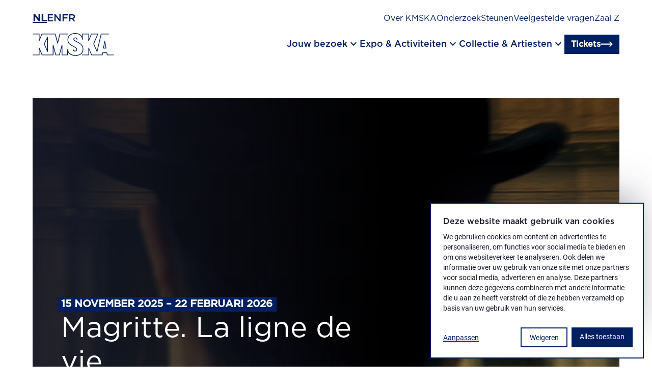

--- FILE ---
content_type: text/html; charset=utf-8
request_url: https://kmska.be/nl?keys=Ensor&f%5B0%5D=material_technique_collections%3A48&f%5B1%5D=material_technique_collections%3A248&f%5B2%5D=material_technique_collections%3A269&f%5B3%5D=material_technique_collections%3A304&f%5B4%5D=material_technique_collections%3A335&f%5B5%5D=material_technique_collections%3A773&f%5B6%5D=period_collections%3A49&exhibited=0&page=2
body_size: 36842
content:
<!DOCTYPE html><html lang="nl"><head><meta charSet="utf-8"/><meta name="viewport" content="width=device-width, initial-scale=1"/><link rel="stylesheet" href="/_next/static/css/3462e3c10f7e35aa.css" data-precedence="next"/><link rel="stylesheet" href="/_next/static/css/126acce611cc7b99.css" data-precedence="next"/><link rel="preload" as="script" fetchPriority="low" href="/_next/static/chunks/webpack-b2873ebab1ed4f7c.js"/><script src="/_next/static/chunks/fd9d1056-d49c90f58c145376.js" async=""></script><script src="/_next/static/chunks/117-8d23834f1e91091d.js" async=""></script><script src="/_next/static/chunks/main-app-6fca1515cee9a03c.js" async=""></script><script src="/_next/static/chunks/667-98813c2020812195.js" async=""></script><script src="/_next/static/chunks/app/%5Blocale%5D/layout-83ea53c198a7dcd2.js" async=""></script><script src="/_next/static/chunks/944-194f54ada0d1072e.js" async=""></script><script src="/_next/static/chunks/505-c2e6df745c009eef.js" async=""></script><script src="/_next/static/chunks/812-2128fa6ad12cd680.js" async=""></script><script src="/_next/static/chunks/343-76fe7c310263da71.js" async=""></script><script src="/_next/static/chunks/974-264f94429e96cd14.js" async=""></script><script src="/_next/static/chunks/283-21c61a2045450353.js" async=""></script><script src="/_next/static/chunks/612-49bcd7a34562d019.js" async=""></script><script src="/_next/static/chunks/app/%5Blocale%5D/%5B%5B...path%5D%5D/page-2807bbc0b302a279.js" async=""></script><script src="/_next/static/chunks/app/%5Blocale%5D/not-found-bcdedabbbaf9cc59.js" async=""></script><link rel="preload" href="https://www.googletagmanager.com/gtm.js?id=GTM-TSP5VPB" as="script"/><title>Koninklijk Museum voor Schone Kunsten Antwerpen | KMSKA</title><meta name="description" content="Kunst van de Vlaamse primitieven tot moderne meesters en Vlaamse expressionisten. Met Rubens in een prominente rol. En ’s werelds belangrijkste collectie van Ensor als scharnierpunt."/><meta property="og:title" content="Koninklijk Museum voor Schone Kunsten Antwerpen | KMSKA"/><meta property="og:description" content="Kunst van de Vlaamse primitieven tot moderne meesters en Vlaamse expressionisten. Met Rubens in een prominente rol. En ’s werelds belangrijkste collectie van Ensor als scharnierpunt."/><meta property="og:url" content="https://kmska.be/nl/homepage"/><meta name="twitter:card" content="summary"/><meta name="twitter:title" content="Koninklijk Museum voor Schone Kunsten Antwerpen | KMSKA"/><meta name="twitter:description" content="Kunst van de Vlaamse primitieven tot moderne meesters en Vlaamse expressionisten. Met Rubens in een prominente rol. En ’s werelds belangrijkste collectie van Ensor als scharnierpunt."/><link rel="icon" href="/favicon.ico" type="image/x-icon" sizes="16x16"/><link rel="apple-touch-icon" href="/apple-icon.png?15de5b671724b399" type="image/png" sizes="180x180"/><link rel="stylesheet" href="https://fonts.googleapis.com/css2?family=Material+Symbols+Outlined:opsz,wght,FILL,GRAD@24,400,0,0"/><script src="/_next/static/chunks/polyfills-42372ed130431b0a.js" noModule=""></script></head><body><div class="sr-only focusable skip-link"><a class="inline-flex w-fit items-center no-underline type-link border group cursor-pointer transition-all transform ease-in gap-0.75 px-0.75 py-0.5 bg-transparent border-color1 text-color1" href="#main-content">Ga naar hoofdinhoud</a></div><div class="w-screen fixed origin-center z-[1200] bg-color2 h-4.5 vp9:h-8"></div><div class="h-4.5 vp9:h-8 relative z-[1200]"><div class="wrap py-1 vp9:pt-1.5 vp9:pb-0 fixed vp9:transition-colors vp9:duration-300 h-4.5 vp9:h-8 bg-color-2a"><div class="flex flex-col-reverse vp9:flex-col"><div class="vp9:flex flex-col gap-2 vp9:flex-row vp9:justify-between pb-2 vp9:pb-1 hidden"><div class="flex gap-1.5"><a aria-label="Nederlands" class="uppercase transition-colors underline underline-offset-4 type-h6-bold text-color1" href="/nl/homepage">nl</a><a aria-label="Engels" class="uppercase transition-colors type-h6 text-color1" href="/en/homepage">en</a><a aria-label="Frans" class="uppercase transition-colors type-h6 text-color1" href="/fr/homepage">fr</a></div><div class="flex flex-col gap-1 vp9:flex-row vp9:gap-1.5"><a class="type-nav-sec underline-in transition-colors text-color2 vp9:text-color1" data-gtm="menu_item" href="/nl/over-kmska">Over KMSKA</a><a class="type-nav-sec underline-in transition-colors text-color2 vp9:text-color1" data-gtm="menu_item" href="/nl/onderzoek-restauratie">Onderzoek</a><a class="type-nav-sec underline-in transition-colors text-color2 vp9:text-color1" data-gtm="menu_item" href="/nl/steunen">Steunen</a><a class="type-nav-sec underline-in transition-colors text-color2 vp9:text-color1" data-gtm="menu_item" href="/nl/veelgestelde-vragen">Veelgestelde vragen</a><a class="type-nav-sec underline-in transition-colors text-color2 vp9:text-color1" data-gtm="menu_item" href="/nl/zaal-z">Zaal Z</a></div></div><div><div class="flex-col vp9:hidden gap-0.75 py-2 hidden"><details class="w-full "><summary class="cursor-pointer flex py-1 justify-between gap-1.25 w-full vp7:py-1.5 vp9:py-2 items-start"><p class="type-h4 text-color2">Jouw bezoek</p><div class="mt-0.25 relative w-1.5 h-1.5"><div class="absolute top-0 left-1/2 transform -translate-x-1/2 transition-transform duration-500 ease-collapse w-[12.5%] h-full  bg-color2"></div><div class="absolute bg-color1 top-1/2 left-0 transform -translate-y-1/2  transition-transform duration-500 ease-collapse w-full h-[12.5%]  bg-color2"></div></div></summary><div class="pb-2"><div class="flex flex-col gap-0.5"><a class="type-nav-sec text-color2" data-gtm="menu_item" href="/nl/plan-je-bezoek">Plan je bezoek</a><a class="type-nav-sec text-color2" data-gtm="menu_item" href="/nl/toegankelijkheid">Toegankelijkheid</a><a class="type-nav-sec text-color2" data-gtm="menu_item" href="/nl/groepen">Groepen</a><a class="type-nav-sec text-color2" data-gtm="menu_item" href="/nl/madonna-grand-cafe-restaurant-bar">Restaurant</a><a class="type-nav-sec text-color2" data-gtm="menu_item" href="/nl/families">Families</a><a class="type-nav-sec text-color2" data-gtm="menu_item" href="/nl/kmskashop-en-coffeebar">KMSKAShop</a><a class="type-nav-sec text-color2" data-gtm="menu_item" href="/nl/aanbod-voor-scholen">Scholen</a></div></div></details><details class="w-full "><summary class="cursor-pointer flex py-1 justify-between gap-1.25 w-full vp7:py-1.5 vp9:py-2 items-start"><p class="type-h4 text-color2">Expo &amp; Activiteiten</p><div class="mt-0.25 relative w-1.5 h-1.5"><div class="absolute top-0 left-1/2 transform -translate-x-1/2 transition-transform duration-500 ease-collapse w-[12.5%] h-full  bg-color2"></div><div class="absolute bg-color1 top-1/2 left-0 transform -translate-y-1/2  transition-transform duration-500 ease-collapse w-full h-[12.5%]  bg-color2"></div></div></summary><div class="pb-2"><div class="flex flex-col gap-0.5"><a class="type-nav-sec text-color2" data-gtm="menu_item" href="/nl/overzicht/tentoonstellingen">Expo&#x27;s</a><a class="type-nav-sec text-color2" data-gtm="menu_item" href="/nl/overzicht/onze-activiteiten">Activiteiten</a></div></div></details><details class="w-full "><summary class="cursor-pointer flex py-1 justify-between gap-1.25 w-full vp7:py-1.5 vp9:py-2 items-start"><p class="type-h4 text-color2">Collectie &amp; Artiesten</p><div class="mt-0.25 relative w-1.5 h-1.5"><div class="absolute top-0 left-1/2 transform -translate-x-1/2 transition-transform duration-500 ease-collapse w-[12.5%] h-full  bg-color2"></div><div class="absolute bg-color1 top-1/2 left-0 transform -translate-y-1/2  transition-transform duration-500 ease-collapse w-full h-[12.5%]  bg-color2"></div></div></summary><div class="pb-2"><div class="flex flex-col gap-0.5"><a class="type-nav-sec text-color2" data-gtm="menu_item" href="/nl/overzicht/de-collectie">Museumcollectie </a><a class="type-nav-sec text-color2" data-gtm="menu_item" href="/nl/james-ensor">James Ensor</a><a class="type-nav-sec text-color2" data-gtm="menu_item" href="/nl/peter-paul-rubens">Peter Paul Rubens</a><a class="type-nav-sec text-color2" data-gtm="menu_item" href="/nl/jules-schmalzigaug">Jules Schmalzigaug</a><a class="type-nav-sec text-color2" data-gtm="menu_item" href="/nl/verhalen-uit-de-collectie">Verhalen uit de collectie</a><a class="type-nav-sec text-color2" data-gtm="menu_item" href="/nl/artists-in-residence">Artists in Residence</a></div></div></details></div></div><div class="flex gap-0.5 justify-between items-center vp9:pb-1"><a aria-label="Ga naar de homepagina" data-gtm="logo" href="/nl"><svg width="175" height="49" viewBox="0 0 175 49" fill="none" class="w-7 h-auto vp9:w-10 transition-colors fill-color1" xmlns="http://www.w3.org/2000/svg"><g clip-path="url(#clip0)"><path d="M154.9 16.85C154.725 16.8477 154.556 16.9079 154.422 17.0198C154.288 17.1317 154.199 17.2879 154.17 17.46L151.43 32C151.411 32.1085 151.416 32.2197 151.445 32.3261C151.473 32.4324 151.524 32.5313 151.594 32.616C151.665 32.7006 151.753 32.769 151.852 32.8163C151.951 32.8636 152.06 32.8888 152.17 32.89H157.62C157.731 32.8905 157.84 32.8665 157.94 32.8197C158.04 32.773 158.129 32.7046 158.2 32.6195C158.271 32.5345 158.322 32.4348 158.349 32.3277C158.377 32.2206 158.381 32.1087 158.36 32L155.64 17.47C155.609 17.2961 155.518 17.1386 155.383 17.0252C155.248 16.9117 155.077 16.8497 154.9 16.85ZM156.71 31.38H153.07L154.9 21.67L156.71 31.38Z"></path><path d="M173.84 45.91H160.84L160.08 41.7C160.048 41.5269 159.956 41.3705 159.821 41.2574C159.686 41.1443 159.516 41.0816 159.34 41.08H150.57C150.392 41.0801 150.22 41.1435 150.084 41.2589C149.949 41.3743 149.858 41.5342 149.83 41.71L149.12 45.91H127.15L121.08 31.65C121.014 31.4893 120.894 31.3565 120.741 31.2744C120.587 31.1924 120.41 31.166 120.24 31.2C120.071 31.2381 119.921 31.3318 119.812 31.4661C119.703 31.6003 119.642 31.7672 119.64 31.94L119.7 45.94H107.05C106.851 45.94 106.66 46.019 106.52 46.1597C106.379 46.3003 106.3 46.4911 106.3 46.69C106.3 46.8889 106.379 47.0797 106.52 47.2203C106.66 47.361 106.851 47.44 107.05 47.44H120.45C120.649 47.4398 120.839 47.3607 120.98 47.22C121.12 47.0746 121.198 46.8815 121.2 46.68V35.68L126 47C126.057 47.136 126.153 47.2522 126.276 47.334C126.398 47.4158 126.543 47.4597 126.69 47.46H149.77C149.946 47.4576 150.116 47.3931 150.25 47.2779C150.383 47.1626 150.472 47.0041 150.5 46.83L151.21 42.63H158.72L159.49 46.84C159.518 47.0131 159.607 47.1705 159.741 47.284C159.875 47.3976 160.045 47.4599 160.22 47.46H173.88C174.079 47.46 174.27 47.381 174.41 47.2403C174.551 47.0997 174.63 46.9089 174.63 46.71C174.63 46.5111 174.551 46.3203 174.41 46.1797C174.27 46.039 174.079 45.96 173.88 45.96L173.84 45.91Z"></path><path d="M84.71 27.65L88 29.41C92.09 31.58 94 32.73 94 35.07C94.0338 35.4352 93.9845 35.8034 93.8558 36.1468C93.727 36.4903 93.5222 36.8001 93.2567 37.0532C92.9911 37.3062 92.6718 37.4958 92.3225 37.6078C91.9733 37.7199 91.6032 37.7514 91.24 37.7C90.4123 37.7303 89.6021 37.4575 88.9613 36.9327C88.3206 36.408 87.8934 35.6674 87.76 34.85C87.7345 34.7547 87.6904 34.6654 87.6304 34.5872C87.5703 34.509 87.4954 34.4434 87.4099 34.3942C87.3245 34.345 87.2301 34.3131 87.1323 34.3003C87.0346 34.2876 86.9352 34.2943 86.84 34.32C86.6491 34.3738 86.4867 34.5002 86.3877 34.6721C86.2887 34.844 86.2608 35.0478 86.31 35.24C86.5195 36.3852 87.1316 37.4178 88.0356 38.1513C88.9397 38.8848 90.0762 39.2709 91.24 39.24C91.8019 39.2949 92.369 39.2269 92.902 39.0407C93.4349 38.8544 93.9209 38.5544 94.3263 38.1614C94.7316 37.7684 95.0466 37.2919 95.2493 36.765C95.452 36.2381 95.5375 35.6733 95.5 35.11C95.5 31.76 92.78 30.31 88.65 28.11L85.4 26.36C79.51 23.2 76.52 20.5 76.52 14.5C76.52 6.26 81.96 1.5 91.43 1.5C96.63 1.5 105.43 3.05 106.28 13.42C106.295 13.6136 106.385 13.7937 106.531 13.9224C106.676 14.0511 106.866 14.1184 107.06 14.11C107.255 14.1048 107.439 14.0231 107.574 13.8827C107.709 13.7424 107.783 13.5546 107.78 13.36V2.63H119.68L119.62 16.22C119.623 16.3917 119.685 16.5571 119.796 16.6886C119.906 16.8202 120.058 16.9098 120.227 16.9426C120.395 16.9753 120.57 16.9493 120.722 16.8687C120.873 16.7882 120.993 16.658 121.06 16.5L126.76 2.63H138.9L130.45 22.69C130.411 22.7834 130.39 22.8837 130.39 22.985C130.39 23.0863 130.411 23.1866 130.45 23.28L137.69 39.77C137.75 39.9034 137.846 40.0168 137.969 40.0966C138.091 40.1764 138.234 40.2192 138.38 40.22H138.45C138.605 40.2042 138.752 40.1411 138.87 40.0391C138.988 39.9371 139.072 39.8013 139.11 39.65L147.86 2.65H163.17C163.369 2.65 163.56 2.57098 163.7 2.43033C163.841 2.28968 163.92 2.09891 163.92 1.9C163.92 1.70109 163.841 1.51032 163.7 1.36967C163.56 1.22902 163.369 1.15 163.17 1.15H147.28C147.113 1.15129 146.95 1.20788 146.818 1.31095C146.686 1.41403 146.592 1.55783 146.55 1.72L138.18 37.13L132 23L140.77 2.19C140.816 2.07462 140.833 1.95001 140.821 1.82653C140.809 1.70304 140.767 1.58425 140.7 1.48C140.63 1.37779 140.536 1.29428 140.426 1.23676C140.316 1.17924 140.194 1.14946 140.07 1.15H126.28C126.131 1.14835 125.984 1.19123 125.86 1.27317C125.735 1.35512 125.638 1.47239 125.58 1.61L121.16 12.4V1.9C121.16 1.70109 121.081 1.51032 120.94 1.36967C120.8 1.22902 120.609 1.15 120.41 1.15H107.01C106.911 1.14865 106.813 1.16714 106.721 1.20435C106.63 1.24156 106.547 1.29676 106.477 1.36667C106.407 1.43659 106.352 1.5198 106.314 1.6114C106.277 1.70301 106.259 1.80114 106.26 1.9V7.59C103.88 2.7 98.71 0 91.45 0C81.18 0 75 5.41 75 14.47C75 21.19 78.44 24.29 84.71 27.65Z"></path><path d="M98.07 19.25L93.71 17C90.46 15.32 89.13 14.57 89.13 13.06C89.13 11.73 90.13 10.87 91.7 10.87C93.27 10.87 94.33 11.78 94.7 13.56C94.721 13.6565 94.7608 13.7479 94.8172 13.829C94.8735 13.9102 94.9453 13.9794 95.0284 14.0328C95.1115 14.0862 95.2043 14.1227 95.3016 14.1402C95.3988 14.1578 95.4985 14.156 95.595 14.135C95.6915 14.1139 95.783 14.0741 95.8641 14.0178C95.9452 13.9614 96.0145 13.8897 96.0679 13.8065C96.1213 13.7234 96.1578 13.6306 96.1753 13.5334C96.1928 13.4362 96.191 13.3365 96.17 13.24C95.64 10.74 94 9.32996 91.7 9.32996C89.4 9.32996 87.63 10.85 87.63 13C87.63 15.49 89.63 16.54 93.03 18.27L97.36 20.56C106.28 25.28 107.49 30.12 107.49 34.24C107.49 42.36 101.89 47.01 92.14 47.01C86.53 47 77 45.47 75.94 35C75.9199 34.8091 75.8283 34.6328 75.6836 34.5067C75.5389 34.3806 75.3519 34.3138 75.16 34.32C74.9681 34.3302 74.7875 34.4137 74.6553 34.5533C74.5232 34.6928 74.4497 34.8778 74.45 35.07V45.91H63.86L63.92 25.8C63.9177 25.6203 63.8509 25.4474 63.7318 25.3128C63.6127 25.1782 63.4492 25.0908 63.2712 25.0666C63.0931 25.0424 62.9122 25.0829 62.7615 25.1808C62.6108 25.2787 62.5003 25.4274 62.45 25.6L56.9 45.91H50.28L44.73 25.6C44.6811 25.4264 44.5712 25.2763 44.4206 25.1771C44.2701 25.078 44.0888 25.0364 43.91 25.06C43.7297 25.082 43.5639 25.1697 43.444 25.3061C43.3241 25.4426 43.2587 25.6183 43.26 25.8L43.32 45.91H20.85L14.78 31.65C14.7108 31.4915 14.5903 31.361 14.438 31.2794C14.2856 31.1978 14.1102 31.1698 13.94 31.2C13.7698 31.2347 13.6168 31.3275 13.5074 31.4625C13.398 31.5974 13.3388 31.7662 13.34 31.94V42.09L13.39 45.91H0.75C0.551088 45.91 0.360322 45.989 0.21967 46.1296C0.0790176 46.2703 0 46.461 0 46.66C0 46.8589 0.0790176 47.0496 0.21967 47.1903C0.360322 47.3309 0.551088 47.41 0.75 47.41H14.15C14.2508 47.4093 14.3504 47.3887 14.4431 47.3492C14.5358 47.3097 14.6197 47.2522 14.69 47.18C14.7602 47.1113 14.8152 47.0286 14.8514 46.9373C14.8876 46.846 14.9041 46.7481 14.9 46.65L14.84 42.08V35.62L19.66 47C19.717 47.136 19.8129 47.2522 19.9356 47.334C20.0584 47.4158 20.2025 47.4596 20.35 47.46H44.07C44.2688 47.4598 44.4595 47.3807 44.6 47.24C44.7413 47.0958 44.8203 46.9018 44.82 46.7V31.5L49 46.85C49.0437 47.0103 49.1388 47.1518 49.2706 47.253C49.4025 47.3541 49.5638 47.4093 49.73 47.41H57.49C57.6562 47.4093 57.8175 47.3541 57.9494 47.253C58.0812 47.1518 58.1763 47.0103 58.22 46.85L62.42 31.45V46.65C62.4197 46.8518 62.4987 47.0458 62.64 47.19C62.7805 47.3307 62.9712 47.4098 63.17 47.41H75.2C75.3981 47.4074 75.5874 47.3275 75.7275 47.1874C75.8676 47.0473 75.9474 46.8581 75.95 46.66V40.51C78.53 45.67 84.18 48.51 92.14 48.51C102.85 48.51 108.99 43.31 108.99 34.24C109 27.88 105.62 23.25 98.07 19.25Z"></path><path d="M31.38 8.84999L24.2 22.64C24.1483 22.7387 24.1213 22.8485 24.1213 22.96C24.1213 23.0715 24.1483 23.1812 24.2 23.28L31.38 39.64C31.4368 39.7734 31.5315 39.8871 31.6524 39.9671C31.7733 40.0471 31.915 40.0898 32.06 40.09H32.22C32.3867 40.0536 32.536 39.9614 32.6433 39.8287C32.7506 39.696 32.8094 39.5306 32.81 39.36V9.19999C32.8086 9.03358 32.7519 8.87235 32.6489 8.74169C32.5458 8.61103 32.4022 8.51836 32.2407 8.47827C32.0792 8.43818 31.9089 8.45294 31.7567 8.52024C31.6045 8.58754 31.479 8.70354 31.4 8.84999H31.38ZM31.29 35.76L25.69 23L31.29 12.25V35.76Z"></path><path d="M0.75 2.62995H13.4L13.34 16.2199C13.3431 16.3916 13.4051 16.5571 13.5155 16.6886C13.6259 16.8201 13.7782 16.9097 13.9467 16.9425C14.1153 16.9753 14.29 16.9492 14.4417 16.8687C14.5933 16.7881 14.7128 16.658 14.78 16.4999L20.48 2.62995H48L53 21.7299C53.0402 21.8903 53.133 22.0326 53.2635 22.1341C53.394 22.2356 53.5547 22.2904 53.72 22.2899C53.8867 22.2899 54.0484 22.2336 54.1791 22.1301C54.3098 22.0267 54.4017 21.8822 54.44 21.7199L59.19 2.62995H75.19C75.3889 2.62995 75.5797 2.55093 75.7203 2.41028C75.861 2.26963 75.94 2.07886 75.94 1.87995C75.94 1.68104 75.861 1.49027 75.7203 1.34962C75.5797 1.20897 75.3889 1.12995 75.19 1.12995H58.6C58.4316 1.12772 58.2675 1.18299 58.1348 1.28662C58.0021 1.39026 57.9087 1.53606 57.87 1.69995L53.72 18.4999L49.3 1.68995C49.2598 1.52959 49.167 1.38732 49.0365 1.28582C48.906 1.18433 48.7453 1.12945 48.58 1.12995H20C19.8508 1.12829 19.7045 1.17118 19.5798 1.25312C19.4551 1.33506 19.3577 1.45234 19.3 1.58995L14.86 12.3799V1.87995C14.86 1.68104 14.781 1.49027 14.6403 1.34962C14.4997 1.20897 14.3089 1.12995 14.11 1.12995H0.75C0.551088 1.12995 0.360322 1.20897 0.21967 1.34962C0.0790176 1.49027 0 1.68104 0 1.87995C0 2.07886 0.0790176 2.26963 0.21967 2.41028C0.360322 2.55093 0.551088 2.62995 0.75 2.62995Z"></path></g></svg></a><div class="flex gap-1.5 items-center justify-center"><div class="hidden vp9:flex gap-2"><button class="flex items-center gap-1 cursor-pointer"><span class="type-nav underline-in transition-colors text-color1">Jouw bezoek</span><div class="flex"><span class="material-symbols-outlined text-color1" aria-hidden="true">keyboard_arrow_down</span></div></button><button class="flex items-center gap-1 cursor-pointer"><span class="type-nav underline-in transition-colors text-color1">Expo &amp; Activiteiten</span><div class="flex"><span class="material-symbols-outlined text-color1" aria-hidden="true">keyboard_arrow_down</span></div></button><button class="flex items-center gap-1 cursor-pointer"><span class="type-nav underline-in transition-colors text-color1">Collectie &amp; Artiesten</span><div class="flex"><span class="material-symbols-outlined text-color1" aria-hidden="true">keyboard_arrow_down</span></div></button></div><a class="inline-flex w-fit items-center no-underline type-link border group cursor-pointer transition-all transform ease-in gap-0.5 px-0.75 py-0.25 bg-color1 border-color1 text-color2" href="/nl/reserveer-je-bezoek">Tickets<span class="group-hover:translate-x-0.25 flex align-center transition-transform"><span class="kmska-arrow-right w-[1.5rem] h-[1.5rem] text-color2" aria-hidden="true"></span></span></a><div class="flex justify-center vp9:hidden"><button class="cursor-pointer inline-flex flex-col justify-between w-2 h-1.5" aria-label="open menu"><span class="w-2 h-0.25 transition-transform rotate-0 bg-color1" role="none"></span><span class="w-2 h-0.25 transition-all rotate-0 bg-color1" role="none"></span><span class="w-2 h-0.25 transition-transform rotate-0 bg-color1" role="none"></span></button></div></div></div><div class="hidden gap-2.5 grid-cols-12 transition-all duration-300 pt-1.5 opacity-0 grid-rows-[0fr]"><p class="text-color2 type-h1 transition-transform duration-300 col-span-4 -translate-y-2"></p><div class="grid grid-cols-2 justify-items-start items-center gap-2.5 transition-transform delay-75 duration-300 col-span-8 border-l border-dotted border-color4 pl-2.5 -translate-y-2"></div><div class="col-span-12 transition-all duration-300 before:duration-300 relative before:absolute before:top-0 before:left-1/2 before:-translate-x-1/2 before:h-[60px] before:w-screen before:translate-x before:-z-10 opacity-0 bg-color1 before:bg-color1"><div class="vp9:flex hidden gap-1.5 justify-end items-center py-1 opacity-0 bg-color1 before:bg-color1"><a class="type-nav-sec underline-in text-color2" data-gtm="menu_item" href="/nl/contact">Contact</a><a class="type-nav-sec underline-in text-color2" data-gtm="menu_item" href="/nl/openingsuren-en-tickets">Openingsuren</a></div></div></div></div><div class="flex vp9:hidden gap-1 items-center border-t border-dashed border-color4 pt-1 opacity-0"><a class="type-nav-sec underline-in text-color2" data-gtm="menu_item" href="/nl/contact">Contact</a><a class="type-nav-sec underline-in text-color2" data-gtm="menu_item" href="/nl/openingsuren-en-tickets">Openingsuren</a></div></div></div><main id="main-content"><div class="relative vp7:grid grid-cols-1 grid-rows-1"><div class="row-start-1 row-ens-1 col-start-1 col-end-1"><div id="" class="wrap grid grid-cols-12 gap-1 vp7:gap-2.5  bg-color2 my-2 vp7:my-3.5 vp9:my-4"><div class="col-span-12"><a class="w-full grid grid-cols-1 grid-rows-1" href="/nl/magritte-la-ligne-de-vie"><div class="flex flex-col gap-0.5 row-start-1 col-start-1 z-20 self-end p-1 vp6:gap-0.75 vp6:p-2 vp10:p-3"><span class="bg-color1 text-color5 w-fit type-h6-bold inline-flex items-center px-0.5 py-0.125 gap-0.75 vp10:gap-1.25">15 november 2025 – 22 februari 2026</span><h1 class="text-color2 vp6:max-w-[55%] vp10:max-w-[40rem] vp10:mx-0.5 hyphens-manual">Magritte. La ligne de vie</h1></div><div class="w-full h-[37.5rem] grid grid-cols-1 grid-rows-1 row-start-1 col-start-1 relative"><div class="h-full w-full"><div class="relative w-full w-full h-full row-start-1 col-start-1 h-full object-cover 700:h-full 700:object-cover w-full h-full row-start-1 col-start-1"><video class="w-full w-full h-full row-start-1 col-start-1 h-full object-cover 700:h-full 700:object-cover" autoPlay="" muted="" loop="" playsInline=""><source src="https://productionbackend.kmska.be/sites/default/files/2025-11/Magritte%20-%20La%20Ligne%20de%20Vie%201920%20x%201080%2030s%20KMSKA%20WEB-BANNER.mp4"/>Magritte. La ligne de vie</video></div></div><div class="z-10 w-full h-full row-start-1 col-start-1 absolute bg-[linear-gradient(270deg,_rgba(22,_25,_41,_0.00)_40%,_rgba(22,_25,_41,_0.90)_100%)]"></div></div></a></div></div><div id="kmska-laat" class="wrap grid grid-cols-12 gap-1 vp7:gap-2.5  bg-color2 my-2 vp7:my-3.5 vp9:my-4 scroll-mt-8.5"><div class="col-span-12"><div class="flex flex-col gap-3"><a class="flex flex-col gap-1.5 group w-full vp7:grid vp7:grid-cols-1 vp7:grid-rows-1 vp7:gap-0 text-color1" aria-hidden="true" href="/nl/laat"><div class="relative w-full bg-color5 overflow-hidden max-h-[32rem] row-start-1 row-end-1 col-start-1 col-end-1 vp7:w-11/12 vp7:justify-self-start"><div class="h-full w-full"><div class="relative w-full aspect-[3/2] object-cover 700:aspect-[3/2] 700:object-cover"><img alt="KMSKA LAAT" loading="lazy" decoding="async" data-nimg="fill" class="w-full aspect-[3/2] object-cover 700:aspect-[3/2] 700:object-cover pointer-events-none" style="position:absolute;height:100%;width:100%;left:0;top:0;right:0;bottom:0;color:transparent" sizes="100vw" srcSet="/_next/image?url=https%3A%2F%2Fproductionbackend.kmska.be%2Fsites%2Fdefault%2Ffiles%2Fstyles%2Flandscape%2Fpublic%2F2024-08%2FMuseumnacht%2520-%2520%25C2%25A9%2520Fille%2520Roelants-193.jpg%3Fh%3Da1e1a043%26itok%3DDV5PUbVq&amp;w=640&amp;q=75 640w, /_next/image?url=https%3A%2F%2Fproductionbackend.kmska.be%2Fsites%2Fdefault%2Ffiles%2Fstyles%2Flandscape%2Fpublic%2F2024-08%2FMuseumnacht%2520-%2520%25C2%25A9%2520Fille%2520Roelants-193.jpg%3Fh%3Da1e1a043%26itok%3DDV5PUbVq&amp;w=750&amp;q=75 750w, /_next/image?url=https%3A%2F%2Fproductionbackend.kmska.be%2Fsites%2Fdefault%2Ffiles%2Fstyles%2Flandscape%2Fpublic%2F2024-08%2FMuseumnacht%2520-%2520%25C2%25A9%2520Fille%2520Roelants-193.jpg%3Fh%3Da1e1a043%26itok%3DDV5PUbVq&amp;w=828&amp;q=75 828w, /_next/image?url=https%3A%2F%2Fproductionbackend.kmska.be%2Fsites%2Fdefault%2Ffiles%2Fstyles%2Flandscape%2Fpublic%2F2024-08%2FMuseumnacht%2520-%2520%25C2%25A9%2520Fille%2520Roelants-193.jpg%3Fh%3Da1e1a043%26itok%3DDV5PUbVq&amp;w=1080&amp;q=75 1080w, /_next/image?url=https%3A%2F%2Fproductionbackend.kmska.be%2Fsites%2Fdefault%2Ffiles%2Fstyles%2Flandscape%2Fpublic%2F2024-08%2FMuseumnacht%2520-%2520%25C2%25A9%2520Fille%2520Roelants-193.jpg%3Fh%3Da1e1a043%26itok%3DDV5PUbVq&amp;w=1200&amp;q=75 1200w, /_next/image?url=https%3A%2F%2Fproductionbackend.kmska.be%2Fsites%2Fdefault%2Ffiles%2Fstyles%2Flandscape%2Fpublic%2F2024-08%2FMuseumnacht%2520-%2520%25C2%25A9%2520Fille%2520Roelants-193.jpg%3Fh%3Da1e1a043%26itok%3DDV5PUbVq&amp;w=1920&amp;q=75 1920w, /_next/image?url=https%3A%2F%2Fproductionbackend.kmska.be%2Fsites%2Fdefault%2Ffiles%2Fstyles%2Flandscape%2Fpublic%2F2024-08%2FMuseumnacht%2520-%2520%25C2%25A9%2520Fille%2520Roelants-193.jpg%3Fh%3Da1e1a043%26itok%3DDV5PUbVq&amp;w=2048&amp;q=75 2048w, /_next/image?url=https%3A%2F%2Fproductionbackend.kmska.be%2Fsites%2Fdefault%2Ffiles%2Fstyles%2Flandscape%2Fpublic%2F2024-08%2FMuseumnacht%2520-%2520%25C2%25A9%2520Fille%2520Roelants-193.jpg%3Fh%3Da1e1a043%26itok%3DDV5PUbVq&amp;w=3840&amp;q=75 3840w" src="/_next/image?url=https%3A%2F%2Fproductionbackend.kmska.be%2Fsites%2Fdefault%2Ffiles%2Fstyles%2Flandscape%2Fpublic%2F2024-08%2FMuseumnacht%2520-%2520%25C2%25A9%2520Fille%2520Roelants-193.jpg%3Fh%3Da1e1a043%26itok%3DDV5PUbVq&amp;w=3840&amp;q=75"/></div></div><div class="absolute top-[0px] right-[0px] block vp7:hidden"><span class="bg-color1 text-color5 w-fit type-label-small inline-flex items-center px-0.375 py-0.25 gap-0.5 vp10:gap-1">Bezoek</span></div></div><div class="flex flex-col gap-0.25 row-start-1 row-end-1 col-start-1 col-end-1 z-10 vp7:w-6/12 vp7:gap-1 vp7:h-fit vp7:self-end vp7:p-2 vp7:mb-2 vp7:max-w-[40rem] vp10:w-5/12  vp7:bg-color1 vp7:text-color2 vp7:justify-self-end"><div><p class="type-label-small hidden vp7:block vp7:mb-0.5 text-color2">Bezoek</p><h3 class="hyphens-manual text-color8 vp7:text-color2">KMSKA LAAT</h3></div><p class="type-p text-color8 vp7:text-color2">Elke donderdagavond opent het KMSKA tot 22 uur de deuren voor verrassende nocturnes boordevol kunst, cultuur en ontspanning. </p><div class="type-link py-0.5 flex items-center gap-[0.875rem] flex-shrink-0 transition-all ease-in-out relative group w-fit text-color2 border-color2 underline-in flex-row">Lees meer<span class="transition-transform ease-in-out transform group-hover:translate-x-0.25 flex align-center"><span class="kmska-arrow-right w-[1.5rem] h-[1.5rem]  text-color2" aria-hidden="true"></span></span></div></div></a><div class="grid gap-1 vp7:gap-2.5 vp7:grid-cols-2"><a class="gap-1.5 group transition-all border-b-2 border-color4 border-dotted hover:border-solid pb-2 flex flex-col" aria-hidden="true" href="/nl/evenement/studio-rubens"><div class="relative bg-color5 overflow-hidden"><div class="h-full w-full"><div class="relative w-full undefined max-h-[37.5rem] group-hover:scale-[1.02] transition-transform aspect-[3/2] object-cover 700:aspect-[3/2] 700:object-cover undefined max-h-[37.5rem] group-hover:scale-[1.02] transition-transform"><img alt="" loading="lazy" decoding="async" data-nimg="fill" class="w-full undefined max-h-[37.5rem] group-hover:scale-[1.02] transition-transform aspect-[3/2] object-cover 700:aspect-[3/2] 700:object-cover pointer-events-none" style="position:absolute;height:100%;width:100%;left:0;top:0;right:0;bottom:0;color:transparent" sizes="100vw" srcSet="/_next/image?url=https%3A%2F%2Fproductionbackend.kmska.be%2Fsites%2Fdefault%2Ffiles%2Fstyles%2Flandscape%2Fpublic%2F2021-10%2FRubens%252C-aanbidding-door-de-koningen%252C-kmska.jpg%3Fh%3Dc0992011%26itok%3DXJ3FJTiD&amp;w=640&amp;q=75 640w, /_next/image?url=https%3A%2F%2Fproductionbackend.kmska.be%2Fsites%2Fdefault%2Ffiles%2Fstyles%2Flandscape%2Fpublic%2F2021-10%2FRubens%252C-aanbidding-door-de-koningen%252C-kmska.jpg%3Fh%3Dc0992011%26itok%3DXJ3FJTiD&amp;w=750&amp;q=75 750w, /_next/image?url=https%3A%2F%2Fproductionbackend.kmska.be%2Fsites%2Fdefault%2Ffiles%2Fstyles%2Flandscape%2Fpublic%2F2021-10%2FRubens%252C-aanbidding-door-de-koningen%252C-kmska.jpg%3Fh%3Dc0992011%26itok%3DXJ3FJTiD&amp;w=828&amp;q=75 828w, /_next/image?url=https%3A%2F%2Fproductionbackend.kmska.be%2Fsites%2Fdefault%2Ffiles%2Fstyles%2Flandscape%2Fpublic%2F2021-10%2FRubens%252C-aanbidding-door-de-koningen%252C-kmska.jpg%3Fh%3Dc0992011%26itok%3DXJ3FJTiD&amp;w=1080&amp;q=75 1080w, /_next/image?url=https%3A%2F%2Fproductionbackend.kmska.be%2Fsites%2Fdefault%2Ffiles%2Fstyles%2Flandscape%2Fpublic%2F2021-10%2FRubens%252C-aanbidding-door-de-koningen%252C-kmska.jpg%3Fh%3Dc0992011%26itok%3DXJ3FJTiD&amp;w=1200&amp;q=75 1200w, /_next/image?url=https%3A%2F%2Fproductionbackend.kmska.be%2Fsites%2Fdefault%2Ffiles%2Fstyles%2Flandscape%2Fpublic%2F2021-10%2FRubens%252C-aanbidding-door-de-koningen%252C-kmska.jpg%3Fh%3Dc0992011%26itok%3DXJ3FJTiD&amp;w=1920&amp;q=75 1920w, /_next/image?url=https%3A%2F%2Fproductionbackend.kmska.be%2Fsites%2Fdefault%2Ffiles%2Fstyles%2Flandscape%2Fpublic%2F2021-10%2FRubens%252C-aanbidding-door-de-koningen%252C-kmska.jpg%3Fh%3Dc0992011%26itok%3DXJ3FJTiD&amp;w=2048&amp;q=75 2048w, /_next/image?url=https%3A%2F%2Fproductionbackend.kmska.be%2Fsites%2Fdefault%2Ffiles%2Fstyles%2Flandscape%2Fpublic%2F2021-10%2FRubens%252C-aanbidding-door-de-koningen%252C-kmska.jpg%3Fh%3Dc0992011%26itok%3DXJ3FJTiD&amp;w=3840&amp;q=75 3840w" src="/_next/image?url=https%3A%2F%2Fproductionbackend.kmska.be%2Fsites%2Fdefault%2Ffiles%2Fstyles%2Flandscape%2Fpublic%2F2021-10%2FRubens%252C-aanbidding-door-de-koningen%252C-kmska.jpg%3Fh%3Dc0992011%26itok%3DXJ3FJTiD&amp;w=3840&amp;q=75"/></div></div></div><div class="flex flex-col gap-1"><div class="flex flex-col gap-0.25"><h3 lang="nl" class="type-h4 text-balance break-words hyphens-manual text-color8">Studio Rubens</h3><div class="type-p text-color8">Volg de restauratie van &#x27;De aanbidding door de koningen&#x27; op zaal.</div></div></div></a><a class="gap-1.5 group transition-all border-b-2 border-color4 border-dotted hover:border-solid pb-2 flex flex-col" aria-hidden="true" href="/nl/kunstkrakers-ontdek-het-onzichtbare"><div class="relative bg-color5 overflow-hidden"><div class="h-full w-full"><div class="relative w-full undefined max-h-[37.5rem] group-hover:scale-[1.02] transition-transform aspect-[3/2] object-cover 700:aspect-[3/2] 700:object-cover undefined max-h-[37.5rem] group-hover:scale-[1.02] transition-transform"><img alt="" loading="lazy" decoding="async" data-nimg="fill" class="w-full undefined max-h-[37.5rem] group-hover:scale-[1.02] transition-transform aspect-[3/2] object-cover 700:aspect-[3/2] 700:object-cover pointer-events-none" style="position:absolute;height:100%;width:100%;left:0;top:0;right:0;bottom:0;color:transparent" sizes="100vw" srcSet="/_next/image?url=https%3A%2F%2Fproductionbackend.kmska.be%2Fsites%2Fdefault%2Ffiles%2Fstyles%2Flandscape%2Fpublic%2F2025-06%2FKunstkrakers.jpg%3Fh%3D199d8c1f%26itok%3D4ko9dc8t&amp;w=640&amp;q=75 640w, /_next/image?url=https%3A%2F%2Fproductionbackend.kmska.be%2Fsites%2Fdefault%2Ffiles%2Fstyles%2Flandscape%2Fpublic%2F2025-06%2FKunstkrakers.jpg%3Fh%3D199d8c1f%26itok%3D4ko9dc8t&amp;w=750&amp;q=75 750w, /_next/image?url=https%3A%2F%2Fproductionbackend.kmska.be%2Fsites%2Fdefault%2Ffiles%2Fstyles%2Flandscape%2Fpublic%2F2025-06%2FKunstkrakers.jpg%3Fh%3D199d8c1f%26itok%3D4ko9dc8t&amp;w=828&amp;q=75 828w, /_next/image?url=https%3A%2F%2Fproductionbackend.kmska.be%2Fsites%2Fdefault%2Ffiles%2Fstyles%2Flandscape%2Fpublic%2F2025-06%2FKunstkrakers.jpg%3Fh%3D199d8c1f%26itok%3D4ko9dc8t&amp;w=1080&amp;q=75 1080w, /_next/image?url=https%3A%2F%2Fproductionbackend.kmska.be%2Fsites%2Fdefault%2Ffiles%2Fstyles%2Flandscape%2Fpublic%2F2025-06%2FKunstkrakers.jpg%3Fh%3D199d8c1f%26itok%3D4ko9dc8t&amp;w=1200&amp;q=75 1200w, /_next/image?url=https%3A%2F%2Fproductionbackend.kmska.be%2Fsites%2Fdefault%2Ffiles%2Fstyles%2Flandscape%2Fpublic%2F2025-06%2FKunstkrakers.jpg%3Fh%3D199d8c1f%26itok%3D4ko9dc8t&amp;w=1920&amp;q=75 1920w, /_next/image?url=https%3A%2F%2Fproductionbackend.kmska.be%2Fsites%2Fdefault%2Ffiles%2Fstyles%2Flandscape%2Fpublic%2F2025-06%2FKunstkrakers.jpg%3Fh%3D199d8c1f%26itok%3D4ko9dc8t&amp;w=2048&amp;q=75 2048w, /_next/image?url=https%3A%2F%2Fproductionbackend.kmska.be%2Fsites%2Fdefault%2Ffiles%2Fstyles%2Flandscape%2Fpublic%2F2025-06%2FKunstkrakers.jpg%3Fh%3D199d8c1f%26itok%3D4ko9dc8t&amp;w=3840&amp;q=75 3840w" src="/_next/image?url=https%3A%2F%2Fproductionbackend.kmska.be%2Fsites%2Fdefault%2Ffiles%2Fstyles%2Flandscape%2Fpublic%2F2025-06%2FKunstkrakers.jpg%3Fh%3D199d8c1f%26itok%3D4ko9dc8t&amp;w=3840&amp;q=75"/></div></div></div><div class="flex flex-col gap-1"><div class="flex flex-col gap-0.25"><h3 lang="nl" class="type-h4 text-balance break-words hyphens-manual text-color8">KunstKrakers. Ontdek het onzichtbare </h3><div class="type-p text-color8">Vanaf 28 maart ontrafelen kinderen als speurneuzen onze kunstmysteries.</div></div></div></a></div></div></div></div><div id="plan-je-bezoek" class="wrap grid grid-cols-12 gap-1 vp7:gap-2.5  bg-color1 py-2 vp7:py-3.5 vp9:py-4 scroll-mt-8.5"><div class="col-span-12 vp7:col-start-1 vp7:row-start-1 vp7:col-end-5 word-break"><div class="grid grid-cols-12"><div class="flex flex-col gap-1  col-span-12"><h2 class="type-h2-bold text-color2">Plan je bezoek</h2></div></div></div><div class="row-start-2 col-span-12 vp7:col-span-8 vp7:row-start-1"><a class="items-start w-full flex flex-col gap-0.75 pb-1.5 border-dotted border-b s-wysiwyg  text-color2 border-[#6e768c] group hover:border-solid transition-border" href="/nl/plan-je-bezoek"><span class="flex justify-between items-center w-full vp7:col-span-5 "><span class="type-h4 vp7:max-w-[75%]">Praktische info</span><span class="transition-transform ease-in-out transform group-hover:translate-x-0.25 flex align-center"><span class="kmska-arrow-right w-[1.5rem] h-[1.5rem]  text-color2" aria-hidden="true"></span></span></span><span class="mb-0.75 vp7:max-w-[75%]">Je tickets reserveren, je museumroute uitstippelen, … Hier vind je alle praktische info voor een onvergetelijk bezoek.
</span></a><a class="items-start w-full flex flex-col gap-0.75 pb-1.5 border-dotted border-b s-wysiwyg pt-1.5 text-color2 border-[#6e768c] group hover:border-solid transition-border" href="/nl/groepen"><span class="flex justify-between items-center w-full vp7:col-span-5 "><span class="type-h4 vp7:max-w-[75%]">Groepen</span><span class="transition-transform ease-in-out transform group-hover:translate-x-0.25 flex align-center"><span class="kmska-arrow-right w-[1.5rem] h-[1.5rem]  text-color2" aria-hidden="true"></span></span></span><span class="mb-0.75 vp7:max-w-[75%]">Verwondering delen: het maakt elke ervaring extra belevingsvol. Bezoek het KMSKA daarom zeker eens in groep.
</span></a><a class="items-start w-full flex flex-col gap-0.75 pb-1.5 border-dotted border-b s-wysiwyg pt-1.5 text-color2 border-[#6e768c] group hover:border-solid transition-border" href="/nl/families"><span class="flex justify-between items-center w-full vp7:col-span-5 "><span class="type-h4 vp7:max-w-[75%]">Families</span><span class="transition-transform ease-in-out transform group-hover:translate-x-0.25 flex align-center"><span class="kmska-arrow-right w-[1.5rem] h-[1.5rem]  text-color2" aria-hidden="true"></span></span></span><span class="mb-0.75 vp7:max-w-[75%]">Het KMSKA verwondert, verbindt en verrijkt … voor elke generatie.
</span></a><a class="items-start w-full flex flex-col gap-0.75 pb-1.5 border-dotted border-b s-wysiwyg pt-1.5 text-color2 border-[#6e768c] group hover:border-solid transition-border" href="/nl/veelgestelde-vragen"><span class="flex justify-between items-center w-full vp7:col-span-5 "><span class="type-h4 vp7:max-w-[75%]">Veelgestelde vragen</span><span class="transition-transform ease-in-out transform group-hover:translate-x-0.25 flex align-center"><span class="kmska-arrow-right w-[1.5rem] h-[1.5rem]  text-color2" aria-hidden="true"></span></span></span><span class="mb-0.75 vp7:max-w-[75%]">Hier delen we de meeste gestelde vragen en antwoorden per onderwerp. 
</span></a></div></div><div id="programma" class="wrap grid grid-cols-12 gap-1 vp7:gap-2.5  bg-color2 my-2 vp7:my-3.5 vp9:my-4 scroll-mt-8.5"><div class="col-span-12"><div class="grid grid-cols-12"><div class="flex flex-col gap-1  col-span-12 vp7:col-span-8"><h2 class="type-h2-bold text-color8">PROGRAMMA</h2></div></div></div><div class="row-start-2 col-span-12"><div class="max-vp7:hidden grid grid-cols-1 gap-2.5"><a class="gap-1.5 group transition-all border-b-2 border-color4 border-dotted hover:border-solid pb-2 grid grid-cols-1 vp7:gap-2.5 vp7:grid-cols-3" aria-hidden="true" href="/nl/evenement/kmska-tekent-voor-kinderen"><div class="relative bg-color5 overflow-hidden"><div class="h-full w-full"><div class="relative w-full undefined max-h-[37.5rem] group-hover:scale-[1.02] transition-transform aspect-[3/2] object-cover 700:aspect-[3/2] 700:object-cover undefined max-h-[37.5rem] group-hover:scale-[1.02] transition-transform"><img alt="" loading="lazy" decoding="async" data-nimg="fill" class="w-full undefined max-h-[37.5rem] group-hover:scale-[1.02] transition-transform aspect-[3/2] object-cover 700:aspect-[3/2] 700:object-cover pointer-events-none" style="position:absolute;height:100%;width:100%;left:0;top:0;right:0;bottom:0;color:transparent" sizes="100vw" srcSet="/_next/image?url=https%3A%2F%2Fproductionbackend.kmska.be%2Fsites%2Fdefault%2Ffiles%2Fstyles%2Flandscape%2Fpublic%2F2025-10%2FNaamloos-3.png%3Fh%3D1117a879%26itok%3D7qUDm2F6&amp;w=640&amp;q=75 640w, /_next/image?url=https%3A%2F%2Fproductionbackend.kmska.be%2Fsites%2Fdefault%2Ffiles%2Fstyles%2Flandscape%2Fpublic%2F2025-10%2FNaamloos-3.png%3Fh%3D1117a879%26itok%3D7qUDm2F6&amp;w=750&amp;q=75 750w, /_next/image?url=https%3A%2F%2Fproductionbackend.kmska.be%2Fsites%2Fdefault%2Ffiles%2Fstyles%2Flandscape%2Fpublic%2F2025-10%2FNaamloos-3.png%3Fh%3D1117a879%26itok%3D7qUDm2F6&amp;w=828&amp;q=75 828w, /_next/image?url=https%3A%2F%2Fproductionbackend.kmska.be%2Fsites%2Fdefault%2Ffiles%2Fstyles%2Flandscape%2Fpublic%2F2025-10%2FNaamloos-3.png%3Fh%3D1117a879%26itok%3D7qUDm2F6&amp;w=1080&amp;q=75 1080w, /_next/image?url=https%3A%2F%2Fproductionbackend.kmska.be%2Fsites%2Fdefault%2Ffiles%2Fstyles%2Flandscape%2Fpublic%2F2025-10%2FNaamloos-3.png%3Fh%3D1117a879%26itok%3D7qUDm2F6&amp;w=1200&amp;q=75 1200w, /_next/image?url=https%3A%2F%2Fproductionbackend.kmska.be%2Fsites%2Fdefault%2Ffiles%2Fstyles%2Flandscape%2Fpublic%2F2025-10%2FNaamloos-3.png%3Fh%3D1117a879%26itok%3D7qUDm2F6&amp;w=1920&amp;q=75 1920w, /_next/image?url=https%3A%2F%2Fproductionbackend.kmska.be%2Fsites%2Fdefault%2Ffiles%2Fstyles%2Flandscape%2Fpublic%2F2025-10%2FNaamloos-3.png%3Fh%3D1117a879%26itok%3D7qUDm2F6&amp;w=2048&amp;q=75 2048w, /_next/image?url=https%3A%2F%2Fproductionbackend.kmska.be%2Fsites%2Fdefault%2Ffiles%2Fstyles%2Flandscape%2Fpublic%2F2025-10%2FNaamloos-3.png%3Fh%3D1117a879%26itok%3D7qUDm2F6&amp;w=3840&amp;q=75 3840w" src="/_next/image?url=https%3A%2F%2Fproductionbackend.kmska.be%2Fsites%2Fdefault%2Ffiles%2Fstyles%2Flandscape%2Fpublic%2F2025-10%2FNaamloos-3.png%3Fh%3D1117a879%26itok%3D7qUDm2F6&amp;w=3840&amp;q=75"/></div></div><div class="absolute top-[0px] right-[0px]"><span class="bg-color1 text-color5 w-fit type-label-small inline-flex items-center px-0.375 py-0.25 gap-0.5 vp10:gap-1">Rondleiding</span></div></div><div class="flex flex-col gap-1 vp7:col-span-2"><div class="!type-label-small text-color1"></div><div class="flex flex-col gap-0.25"><h3 lang="nl" class="type-h4 text-balance break-words hyphens-manual text-color8">KMSKA Tekent! Voor kinderen</h3></div></div></a><a class="gap-1.5 group transition-all border-b-2 border-color4 border-dotted hover:border-solid pb-2 grid grid-cols-1 vp7:gap-2.5 vp7:grid-cols-3" aria-hidden="true" href="/nl/evenement/kmska-laat-sara-manente"><div class="relative bg-color5 overflow-hidden"><div class="h-full w-full"><div class="relative w-full undefined max-h-[37.5rem] group-hover:scale-[1.02] transition-transform aspect-[3/2] object-cover 700:aspect-[3/2] 700:object-cover undefined max-h-[37.5rem] group-hover:scale-[1.02] transition-transform"><img alt="" loading="lazy" decoding="async" data-nimg="fill" class="w-full undefined max-h-[37.5rem] group-hover:scale-[1.02] transition-transform aspect-[3/2] object-cover 700:aspect-[3/2] 700:object-cover pointer-events-none" style="position:absolute;height:100%;width:100%;left:0;top:0;right:0;bottom:0;color:transparent" sizes="100vw" srcSet="/_next/image?url=https%3A%2F%2Fproductionbackend.kmska.be%2Fsites%2Fdefault%2Ffiles%2Fstyles%2Flandscape%2Fpublic%2F2025-11%2FP1044312%25C2%25A9Anne%2520Laroze%2520_%2520far%25C2%25B0%2520Nyon%25202023.JPG%3Fh%3Df03d1f75%26itok%3DK5Zru_p2&amp;w=640&amp;q=75 640w, /_next/image?url=https%3A%2F%2Fproductionbackend.kmska.be%2Fsites%2Fdefault%2Ffiles%2Fstyles%2Flandscape%2Fpublic%2F2025-11%2FP1044312%25C2%25A9Anne%2520Laroze%2520_%2520far%25C2%25B0%2520Nyon%25202023.JPG%3Fh%3Df03d1f75%26itok%3DK5Zru_p2&amp;w=750&amp;q=75 750w, /_next/image?url=https%3A%2F%2Fproductionbackend.kmska.be%2Fsites%2Fdefault%2Ffiles%2Fstyles%2Flandscape%2Fpublic%2F2025-11%2FP1044312%25C2%25A9Anne%2520Laroze%2520_%2520far%25C2%25B0%2520Nyon%25202023.JPG%3Fh%3Df03d1f75%26itok%3DK5Zru_p2&amp;w=828&amp;q=75 828w, /_next/image?url=https%3A%2F%2Fproductionbackend.kmska.be%2Fsites%2Fdefault%2Ffiles%2Fstyles%2Flandscape%2Fpublic%2F2025-11%2FP1044312%25C2%25A9Anne%2520Laroze%2520_%2520far%25C2%25B0%2520Nyon%25202023.JPG%3Fh%3Df03d1f75%26itok%3DK5Zru_p2&amp;w=1080&amp;q=75 1080w, /_next/image?url=https%3A%2F%2Fproductionbackend.kmska.be%2Fsites%2Fdefault%2Ffiles%2Fstyles%2Flandscape%2Fpublic%2F2025-11%2FP1044312%25C2%25A9Anne%2520Laroze%2520_%2520far%25C2%25B0%2520Nyon%25202023.JPG%3Fh%3Df03d1f75%26itok%3DK5Zru_p2&amp;w=1200&amp;q=75 1200w, /_next/image?url=https%3A%2F%2Fproductionbackend.kmska.be%2Fsites%2Fdefault%2Ffiles%2Fstyles%2Flandscape%2Fpublic%2F2025-11%2FP1044312%25C2%25A9Anne%2520Laroze%2520_%2520far%25C2%25B0%2520Nyon%25202023.JPG%3Fh%3Df03d1f75%26itok%3DK5Zru_p2&amp;w=1920&amp;q=75 1920w, /_next/image?url=https%3A%2F%2Fproductionbackend.kmska.be%2Fsites%2Fdefault%2Ffiles%2Fstyles%2Flandscape%2Fpublic%2F2025-11%2FP1044312%25C2%25A9Anne%2520Laroze%2520_%2520far%25C2%25B0%2520Nyon%25202023.JPG%3Fh%3Df03d1f75%26itok%3DK5Zru_p2&amp;w=2048&amp;q=75 2048w, /_next/image?url=https%3A%2F%2Fproductionbackend.kmska.be%2Fsites%2Fdefault%2Ffiles%2Fstyles%2Flandscape%2Fpublic%2F2025-11%2FP1044312%25C2%25A9Anne%2520Laroze%2520_%2520far%25C2%25B0%2520Nyon%25202023.JPG%3Fh%3Df03d1f75%26itok%3DK5Zru_p2&amp;w=3840&amp;q=75 3840w" src="/_next/image?url=https%3A%2F%2Fproductionbackend.kmska.be%2Fsites%2Fdefault%2Ffiles%2Fstyles%2Flandscape%2Fpublic%2F2025-11%2FP1044312%25C2%25A9Anne%2520Laroze%2520_%2520far%25C2%25B0%2520Nyon%25202023.JPG%3Fh%3Df03d1f75%26itok%3DK5Zru_p2&amp;w=3840&amp;q=75"/></div></div><div class="absolute top-[0px] right-[0px]"><span class="bg-color1 text-color5 w-fit type-label-small inline-flex items-center px-0.375 py-0.25 gap-0.5 vp10:gap-1">Voorstelling</span></div></div><div class="flex flex-col gap-1 vp7:col-span-2"><div class="!type-label-small text-color1">22 januari 2026 om 19u en 20u30
</div><div class="flex flex-col gap-0.25"><h3 lang="nl" class="type-h4 text-balance break-words hyphens-manual text-color8">KMSKA LAAT - Sara Manente</h3></div></div></a><a class="gap-1.5 group transition-all border-b-2 border-color4 border-dotted hover:border-solid pb-2 grid grid-cols-1 vp7:gap-2.5 vp7:grid-cols-3" aria-hidden="true" href="/nl/evenement/kmska-laat-talks-jef-van-campen"><div class="relative bg-color5 overflow-hidden"><div class="h-full w-full"><div class="relative w-full undefined max-h-[37.5rem] group-hover:scale-[1.02] transition-transform aspect-[3/2] object-cover 700:aspect-[3/2] 700:object-cover undefined max-h-[37.5rem] group-hover:scale-[1.02] transition-transform"><img alt="" loading="lazy" decoding="async" data-nimg="fill" class="w-full undefined max-h-[37.5rem] group-hover:scale-[1.02] transition-transform aspect-[3/2] object-cover 700:aspect-[3/2] 700:object-cover pointer-events-none" style="position:absolute;height:100%;width:100%;left:0;top:0;right:0;bottom:0;color:transparent" sizes="100vw" srcSet="/_next/image?url=https%3A%2F%2Fproductionbackend.kmska.be%2Fsites%2Fdefault%2Ffiles%2Fstyles%2Flandscape%2Fpublic%2F2025-08%2FKMSKA%2520Museumnacht%2520-%2520%25C2%25A9%2520Fille%2520Roelants-81.jpg%3Fh%3D84d5ef99%26itok%3DYQx47SSS&amp;w=640&amp;q=75 640w, /_next/image?url=https%3A%2F%2Fproductionbackend.kmska.be%2Fsites%2Fdefault%2Ffiles%2Fstyles%2Flandscape%2Fpublic%2F2025-08%2FKMSKA%2520Museumnacht%2520-%2520%25C2%25A9%2520Fille%2520Roelants-81.jpg%3Fh%3D84d5ef99%26itok%3DYQx47SSS&amp;w=750&amp;q=75 750w, /_next/image?url=https%3A%2F%2Fproductionbackend.kmska.be%2Fsites%2Fdefault%2Ffiles%2Fstyles%2Flandscape%2Fpublic%2F2025-08%2FKMSKA%2520Museumnacht%2520-%2520%25C2%25A9%2520Fille%2520Roelants-81.jpg%3Fh%3D84d5ef99%26itok%3DYQx47SSS&amp;w=828&amp;q=75 828w, /_next/image?url=https%3A%2F%2Fproductionbackend.kmska.be%2Fsites%2Fdefault%2Ffiles%2Fstyles%2Flandscape%2Fpublic%2F2025-08%2FKMSKA%2520Museumnacht%2520-%2520%25C2%25A9%2520Fille%2520Roelants-81.jpg%3Fh%3D84d5ef99%26itok%3DYQx47SSS&amp;w=1080&amp;q=75 1080w, /_next/image?url=https%3A%2F%2Fproductionbackend.kmska.be%2Fsites%2Fdefault%2Ffiles%2Fstyles%2Flandscape%2Fpublic%2F2025-08%2FKMSKA%2520Museumnacht%2520-%2520%25C2%25A9%2520Fille%2520Roelants-81.jpg%3Fh%3D84d5ef99%26itok%3DYQx47SSS&amp;w=1200&amp;q=75 1200w, /_next/image?url=https%3A%2F%2Fproductionbackend.kmska.be%2Fsites%2Fdefault%2Ffiles%2Fstyles%2Flandscape%2Fpublic%2F2025-08%2FKMSKA%2520Museumnacht%2520-%2520%25C2%25A9%2520Fille%2520Roelants-81.jpg%3Fh%3D84d5ef99%26itok%3DYQx47SSS&amp;w=1920&amp;q=75 1920w, /_next/image?url=https%3A%2F%2Fproductionbackend.kmska.be%2Fsites%2Fdefault%2Ffiles%2Fstyles%2Flandscape%2Fpublic%2F2025-08%2FKMSKA%2520Museumnacht%2520-%2520%25C2%25A9%2520Fille%2520Roelants-81.jpg%3Fh%3D84d5ef99%26itok%3DYQx47SSS&amp;w=2048&amp;q=75 2048w, /_next/image?url=https%3A%2F%2Fproductionbackend.kmska.be%2Fsites%2Fdefault%2Ffiles%2Fstyles%2Flandscape%2Fpublic%2F2025-08%2FKMSKA%2520Museumnacht%2520-%2520%25C2%25A9%2520Fille%2520Roelants-81.jpg%3Fh%3D84d5ef99%26itok%3DYQx47SSS&amp;w=3840&amp;q=75 3840w" src="/_next/image?url=https%3A%2F%2Fproductionbackend.kmska.be%2Fsites%2Fdefault%2Ffiles%2Fstyles%2Flandscape%2Fpublic%2F2025-08%2FKMSKA%2520Museumnacht%2520-%2520%25C2%25A9%2520Fille%2520Roelants-81.jpg%3Fh%3D84d5ef99%26itok%3DYQx47SSS&amp;w=3840&amp;q=75"/></div></div><div class="absolute top-[0px] right-[0px]"><span class="bg-color1 text-color5 w-fit type-label-small inline-flex items-center px-0.375 py-0.25 gap-0.5 vp10:gap-1">Talk</span></div></div><div class="flex flex-col gap-1 vp7:col-span-2"><div class="!type-label-small text-color1">22 januari 2026</div><div class="flex flex-col gap-0.25"><h3 lang="nl" class="type-h4 text-balance break-words hyphens-manual text-color8">KMSKA LAAT talks - Jef Van Campen</h3></div></div></a></div><div class="vp7:hidden"><div class="w-full"><div class="swiper w-max-full !m-0 overflow-hidden bg-color"><div class="swiper-wrapper"><div class="swiper-slide"><a class="gap-1.5 group transition-all border-b-2 border-color4 border-dotted hover:border-solid pb-2 grid grid-cols-1 vp7:gap-2.5 vp7:grid-cols-3" aria-hidden="true" href="/nl/evenement/kmska-tekent-voor-kinderen"><div class="relative bg-color5 overflow-hidden"><div class="h-full w-full"><div class="relative w-full min-h-[250px] max-h-[37.5rem] group-hover:scale-[1.02] transition-transform aspect-[3/2] object-cover 700:aspect-[3/2] 700:object-cover min-h-[250px] max-h-[37.5rem] group-hover:scale-[1.02] transition-transform"><img alt="" loading="lazy" decoding="async" data-nimg="fill" class="w-full min-h-[250px] max-h-[37.5rem] group-hover:scale-[1.02] transition-transform aspect-[3/2] object-cover 700:aspect-[3/2] 700:object-cover pointer-events-none" style="position:absolute;height:100%;width:100%;left:0;top:0;right:0;bottom:0;color:transparent" sizes="100vw" srcSet="/_next/image?url=https%3A%2F%2Fproductionbackend.kmska.be%2Fsites%2Fdefault%2Ffiles%2Fstyles%2Flandscape%2Fpublic%2F2025-10%2FNaamloos-3.png%3Fh%3D1117a879%26itok%3D7qUDm2F6&amp;w=640&amp;q=75 640w, /_next/image?url=https%3A%2F%2Fproductionbackend.kmska.be%2Fsites%2Fdefault%2Ffiles%2Fstyles%2Flandscape%2Fpublic%2F2025-10%2FNaamloos-3.png%3Fh%3D1117a879%26itok%3D7qUDm2F6&amp;w=750&amp;q=75 750w, /_next/image?url=https%3A%2F%2Fproductionbackend.kmska.be%2Fsites%2Fdefault%2Ffiles%2Fstyles%2Flandscape%2Fpublic%2F2025-10%2FNaamloos-3.png%3Fh%3D1117a879%26itok%3D7qUDm2F6&amp;w=828&amp;q=75 828w, /_next/image?url=https%3A%2F%2Fproductionbackend.kmska.be%2Fsites%2Fdefault%2Ffiles%2Fstyles%2Flandscape%2Fpublic%2F2025-10%2FNaamloos-3.png%3Fh%3D1117a879%26itok%3D7qUDm2F6&amp;w=1080&amp;q=75 1080w, /_next/image?url=https%3A%2F%2Fproductionbackend.kmska.be%2Fsites%2Fdefault%2Ffiles%2Fstyles%2Flandscape%2Fpublic%2F2025-10%2FNaamloos-3.png%3Fh%3D1117a879%26itok%3D7qUDm2F6&amp;w=1200&amp;q=75 1200w, /_next/image?url=https%3A%2F%2Fproductionbackend.kmska.be%2Fsites%2Fdefault%2Ffiles%2Fstyles%2Flandscape%2Fpublic%2F2025-10%2FNaamloos-3.png%3Fh%3D1117a879%26itok%3D7qUDm2F6&amp;w=1920&amp;q=75 1920w, /_next/image?url=https%3A%2F%2Fproductionbackend.kmska.be%2Fsites%2Fdefault%2Ffiles%2Fstyles%2Flandscape%2Fpublic%2F2025-10%2FNaamloos-3.png%3Fh%3D1117a879%26itok%3D7qUDm2F6&amp;w=2048&amp;q=75 2048w, /_next/image?url=https%3A%2F%2Fproductionbackend.kmska.be%2Fsites%2Fdefault%2Ffiles%2Fstyles%2Flandscape%2Fpublic%2F2025-10%2FNaamloos-3.png%3Fh%3D1117a879%26itok%3D7qUDm2F6&amp;w=3840&amp;q=75 3840w" src="/_next/image?url=https%3A%2F%2Fproductionbackend.kmska.be%2Fsites%2Fdefault%2Ffiles%2Fstyles%2Flandscape%2Fpublic%2F2025-10%2FNaamloos-3.png%3Fh%3D1117a879%26itok%3D7qUDm2F6&amp;w=3840&amp;q=75"/></div></div><div class="absolute top-[0px] right-[0px]"><span class="bg-color1 text-color5 w-fit type-label-small inline-flex items-center px-0.375 py-0.25 gap-0.5 vp10:gap-1">Rondleiding</span></div></div><div class="flex flex-col gap-1 vp7:col-span-2"><div class="flex flex-col gap-0.25"><h3 lang="nl" class="type-h4 text-balance break-words hyphens-manual text-color8">KMSKA Tekent! Voor kinderen</h3></div></div></a></div><div class="swiper-slide"><a class="gap-1.5 group transition-all border-b-2 border-color4 border-dotted hover:border-solid pb-2 grid grid-cols-1 vp7:gap-2.5 vp7:grid-cols-3" aria-hidden="true" href="/nl/evenement/kmska-laat-sara-manente"><div class="relative bg-color5 overflow-hidden"><div class="h-full w-full"><div class="relative w-full min-h-[250px] max-h-[37.5rem] group-hover:scale-[1.02] transition-transform aspect-[3/2] object-cover 700:aspect-[3/2] 700:object-cover min-h-[250px] max-h-[37.5rem] group-hover:scale-[1.02] transition-transform"><img alt="" loading="lazy" decoding="async" data-nimg="fill" class="w-full min-h-[250px] max-h-[37.5rem] group-hover:scale-[1.02] transition-transform aspect-[3/2] object-cover 700:aspect-[3/2] 700:object-cover pointer-events-none" style="position:absolute;height:100%;width:100%;left:0;top:0;right:0;bottom:0;color:transparent" sizes="100vw" srcSet="/_next/image?url=https%3A%2F%2Fproductionbackend.kmska.be%2Fsites%2Fdefault%2Ffiles%2Fstyles%2Flandscape%2Fpublic%2F2025-11%2FP1044312%25C2%25A9Anne%2520Laroze%2520_%2520far%25C2%25B0%2520Nyon%25202023.JPG%3Fh%3Df03d1f75%26itok%3DK5Zru_p2&amp;w=640&amp;q=75 640w, /_next/image?url=https%3A%2F%2Fproductionbackend.kmska.be%2Fsites%2Fdefault%2Ffiles%2Fstyles%2Flandscape%2Fpublic%2F2025-11%2FP1044312%25C2%25A9Anne%2520Laroze%2520_%2520far%25C2%25B0%2520Nyon%25202023.JPG%3Fh%3Df03d1f75%26itok%3DK5Zru_p2&amp;w=750&amp;q=75 750w, /_next/image?url=https%3A%2F%2Fproductionbackend.kmska.be%2Fsites%2Fdefault%2Ffiles%2Fstyles%2Flandscape%2Fpublic%2F2025-11%2FP1044312%25C2%25A9Anne%2520Laroze%2520_%2520far%25C2%25B0%2520Nyon%25202023.JPG%3Fh%3Df03d1f75%26itok%3DK5Zru_p2&amp;w=828&amp;q=75 828w, /_next/image?url=https%3A%2F%2Fproductionbackend.kmska.be%2Fsites%2Fdefault%2Ffiles%2Fstyles%2Flandscape%2Fpublic%2F2025-11%2FP1044312%25C2%25A9Anne%2520Laroze%2520_%2520far%25C2%25B0%2520Nyon%25202023.JPG%3Fh%3Df03d1f75%26itok%3DK5Zru_p2&amp;w=1080&amp;q=75 1080w, /_next/image?url=https%3A%2F%2Fproductionbackend.kmska.be%2Fsites%2Fdefault%2Ffiles%2Fstyles%2Flandscape%2Fpublic%2F2025-11%2FP1044312%25C2%25A9Anne%2520Laroze%2520_%2520far%25C2%25B0%2520Nyon%25202023.JPG%3Fh%3Df03d1f75%26itok%3DK5Zru_p2&amp;w=1200&amp;q=75 1200w, /_next/image?url=https%3A%2F%2Fproductionbackend.kmska.be%2Fsites%2Fdefault%2Ffiles%2Fstyles%2Flandscape%2Fpublic%2F2025-11%2FP1044312%25C2%25A9Anne%2520Laroze%2520_%2520far%25C2%25B0%2520Nyon%25202023.JPG%3Fh%3Df03d1f75%26itok%3DK5Zru_p2&amp;w=1920&amp;q=75 1920w, /_next/image?url=https%3A%2F%2Fproductionbackend.kmska.be%2Fsites%2Fdefault%2Ffiles%2Fstyles%2Flandscape%2Fpublic%2F2025-11%2FP1044312%25C2%25A9Anne%2520Laroze%2520_%2520far%25C2%25B0%2520Nyon%25202023.JPG%3Fh%3Df03d1f75%26itok%3DK5Zru_p2&amp;w=2048&amp;q=75 2048w, /_next/image?url=https%3A%2F%2Fproductionbackend.kmska.be%2Fsites%2Fdefault%2Ffiles%2Fstyles%2Flandscape%2Fpublic%2F2025-11%2FP1044312%25C2%25A9Anne%2520Laroze%2520_%2520far%25C2%25B0%2520Nyon%25202023.JPG%3Fh%3Df03d1f75%26itok%3DK5Zru_p2&amp;w=3840&amp;q=75 3840w" src="/_next/image?url=https%3A%2F%2Fproductionbackend.kmska.be%2Fsites%2Fdefault%2Ffiles%2Fstyles%2Flandscape%2Fpublic%2F2025-11%2FP1044312%25C2%25A9Anne%2520Laroze%2520_%2520far%25C2%25B0%2520Nyon%25202023.JPG%3Fh%3Df03d1f75%26itok%3DK5Zru_p2&amp;w=3840&amp;q=75"/></div></div><div class="absolute top-[0px] right-[0px]"><span class="bg-color1 text-color5 w-fit type-label-small inline-flex items-center px-0.375 py-0.25 gap-0.5 vp10:gap-1">Voorstelling</span></div></div><div class="flex flex-col gap-1 vp7:col-span-2"><div class="!type-label-small text-color1"><p>22 januari 2026 om 19u en 20u30</p>
</div><div class="flex flex-col gap-0.25"><h3 lang="nl" class="type-h4 text-balance break-words hyphens-manual text-color8">KMSKA LAAT - Sara Manente</h3></div></div></a></div><div class="swiper-slide"><a class="gap-1.5 group transition-all border-b-2 border-color4 border-dotted hover:border-solid pb-2 grid grid-cols-1 vp7:gap-2.5 vp7:grid-cols-3" aria-hidden="true" href="/nl/evenement/kmska-laat-talks-jef-van-campen"><div class="relative bg-color5 overflow-hidden"><div class="h-full w-full"><div class="relative w-full min-h-[250px] max-h-[37.5rem] group-hover:scale-[1.02] transition-transform aspect-[3/2] object-cover 700:aspect-[3/2] 700:object-cover min-h-[250px] max-h-[37.5rem] group-hover:scale-[1.02] transition-transform"><img alt="" loading="lazy" decoding="async" data-nimg="fill" class="w-full min-h-[250px] max-h-[37.5rem] group-hover:scale-[1.02] transition-transform aspect-[3/2] object-cover 700:aspect-[3/2] 700:object-cover pointer-events-none" style="position:absolute;height:100%;width:100%;left:0;top:0;right:0;bottom:0;color:transparent" sizes="100vw" srcSet="/_next/image?url=https%3A%2F%2Fproductionbackend.kmska.be%2Fsites%2Fdefault%2Ffiles%2Fstyles%2Flandscape%2Fpublic%2F2025-08%2FKMSKA%2520Museumnacht%2520-%2520%25C2%25A9%2520Fille%2520Roelants-81.jpg%3Fh%3D84d5ef99%26itok%3DYQx47SSS&amp;w=640&amp;q=75 640w, /_next/image?url=https%3A%2F%2Fproductionbackend.kmska.be%2Fsites%2Fdefault%2Ffiles%2Fstyles%2Flandscape%2Fpublic%2F2025-08%2FKMSKA%2520Museumnacht%2520-%2520%25C2%25A9%2520Fille%2520Roelants-81.jpg%3Fh%3D84d5ef99%26itok%3DYQx47SSS&amp;w=750&amp;q=75 750w, /_next/image?url=https%3A%2F%2Fproductionbackend.kmska.be%2Fsites%2Fdefault%2Ffiles%2Fstyles%2Flandscape%2Fpublic%2F2025-08%2FKMSKA%2520Museumnacht%2520-%2520%25C2%25A9%2520Fille%2520Roelants-81.jpg%3Fh%3D84d5ef99%26itok%3DYQx47SSS&amp;w=828&amp;q=75 828w, /_next/image?url=https%3A%2F%2Fproductionbackend.kmska.be%2Fsites%2Fdefault%2Ffiles%2Fstyles%2Flandscape%2Fpublic%2F2025-08%2FKMSKA%2520Museumnacht%2520-%2520%25C2%25A9%2520Fille%2520Roelants-81.jpg%3Fh%3D84d5ef99%26itok%3DYQx47SSS&amp;w=1080&amp;q=75 1080w, /_next/image?url=https%3A%2F%2Fproductionbackend.kmska.be%2Fsites%2Fdefault%2Ffiles%2Fstyles%2Flandscape%2Fpublic%2F2025-08%2FKMSKA%2520Museumnacht%2520-%2520%25C2%25A9%2520Fille%2520Roelants-81.jpg%3Fh%3D84d5ef99%26itok%3DYQx47SSS&amp;w=1200&amp;q=75 1200w, /_next/image?url=https%3A%2F%2Fproductionbackend.kmska.be%2Fsites%2Fdefault%2Ffiles%2Fstyles%2Flandscape%2Fpublic%2F2025-08%2FKMSKA%2520Museumnacht%2520-%2520%25C2%25A9%2520Fille%2520Roelants-81.jpg%3Fh%3D84d5ef99%26itok%3DYQx47SSS&amp;w=1920&amp;q=75 1920w, /_next/image?url=https%3A%2F%2Fproductionbackend.kmska.be%2Fsites%2Fdefault%2Ffiles%2Fstyles%2Flandscape%2Fpublic%2F2025-08%2FKMSKA%2520Museumnacht%2520-%2520%25C2%25A9%2520Fille%2520Roelants-81.jpg%3Fh%3D84d5ef99%26itok%3DYQx47SSS&amp;w=2048&amp;q=75 2048w, /_next/image?url=https%3A%2F%2Fproductionbackend.kmska.be%2Fsites%2Fdefault%2Ffiles%2Fstyles%2Flandscape%2Fpublic%2F2025-08%2FKMSKA%2520Museumnacht%2520-%2520%25C2%25A9%2520Fille%2520Roelants-81.jpg%3Fh%3D84d5ef99%26itok%3DYQx47SSS&amp;w=3840&amp;q=75 3840w" src="/_next/image?url=https%3A%2F%2Fproductionbackend.kmska.be%2Fsites%2Fdefault%2Ffiles%2Fstyles%2Flandscape%2Fpublic%2F2025-08%2FKMSKA%2520Museumnacht%2520-%2520%25C2%25A9%2520Fille%2520Roelants-81.jpg%3Fh%3D84d5ef99%26itok%3DYQx47SSS&amp;w=3840&amp;q=75"/></div></div><div class="absolute top-[0px] right-[0px]"><span class="bg-color1 text-color5 w-fit type-label-small inline-flex items-center px-0.375 py-0.25 gap-0.5 vp10:gap-1">Talk</span></div></div><div class="flex flex-col gap-1 vp7:col-span-2"><div class="!type-label-small text-color1">22 januari 2026</div><div class="flex flex-col gap-0.25"><h3 lang="nl" class="type-h4 text-balance break-words hyphens-manual text-color8">KMSKA LAAT talks - Jef Van Campen</h3></div></div></a></div></div></div><div class="flex justify-between items-center mt-2"><div class="swiper-pagination !relative !w-fit"></div><div class="flex gap-1"><button class="swiper-prev custom-nav-button !relative w-2.5 h-2.5 border border-color1 !block justify-center align-center"><span class="material-symbols-outlined !text-lg text-color1" aria-hidden="true">arrow_left_alt</span></button><button class="swiper-next custom-nav-button !relative w-2.5 h-2.5 border border-color1 !block justify-center align-center"><span class="material-symbols-outlined !text-lg text-color1" aria-hidden="true">arrow_right_alt</span></button></div></div></div></div></div></div><div id="in-de-kijker" class="wrap grid grid-cols-12 gap-1 vp7:gap-2.5  bg-color2 my-2 vp7:my-3.5 vp9:my-4 scroll-mt-8.5"><div class="col-span-12"><div class="grid grid-cols-12"><div class="flex flex-col gap-1  col-span-12 vp7:col-span-8"><h2 class="type-h2-bold text-color8">In de kijker</h2></div></div></div><div class="row-start-2 col-span-12"><div class="max-vp7:hidden grid grid-cols-1 vp7:grid-cols-2 vp9:grid-cols-3 gap-2.5"><a class="gap-1.5 group transition-all border-b-2 border-color4 border-dotted hover:border-solid pb-2 flex flex-col" aria-hidden="true" href="/nl/instaprondleidingen"><div class="relative bg-color5 overflow-hidden"><div class="h-full w-full"><div class="relative w-full min-h-[250px] max-h-[37.5rem] group-hover:scale-[1.02] transition-transform aspect-[3/2] object-cover 700:aspect-[3/2] 700:object-cover min-h-[250px] max-h-[37.5rem] group-hover:scale-[1.02] transition-transform"><img alt="" loading="lazy" decoding="async" data-nimg="fill" class="w-full min-h-[250px] max-h-[37.5rem] group-hover:scale-[1.02] transition-transform aspect-[3/2] object-cover 700:aspect-[3/2] 700:object-cover pointer-events-none" style="position:absolute;height:100%;width:100%;left:0;top:0;right:0;bottom:0;color:transparent" sizes="100vw" srcSet="/_next/image?url=https%3A%2F%2Fproductionbackend.kmska.be%2Fsites%2Fdefault%2Ffiles%2Fstyles%2Flandscape%2Fpublic%2F2023-03%2FKMSKA-Testdag%2520-%2520Sanne%2520De%2520Block%2520%252840%2529.jpg%3Fh%3D199d8c1f%26itok%3Dx6DPtySF&amp;w=640&amp;q=75 640w, /_next/image?url=https%3A%2F%2Fproductionbackend.kmska.be%2Fsites%2Fdefault%2Ffiles%2Fstyles%2Flandscape%2Fpublic%2F2023-03%2FKMSKA-Testdag%2520-%2520Sanne%2520De%2520Block%2520%252840%2529.jpg%3Fh%3D199d8c1f%26itok%3Dx6DPtySF&amp;w=750&amp;q=75 750w, /_next/image?url=https%3A%2F%2Fproductionbackend.kmska.be%2Fsites%2Fdefault%2Ffiles%2Fstyles%2Flandscape%2Fpublic%2F2023-03%2FKMSKA-Testdag%2520-%2520Sanne%2520De%2520Block%2520%252840%2529.jpg%3Fh%3D199d8c1f%26itok%3Dx6DPtySF&amp;w=828&amp;q=75 828w, /_next/image?url=https%3A%2F%2Fproductionbackend.kmska.be%2Fsites%2Fdefault%2Ffiles%2Fstyles%2Flandscape%2Fpublic%2F2023-03%2FKMSKA-Testdag%2520-%2520Sanne%2520De%2520Block%2520%252840%2529.jpg%3Fh%3D199d8c1f%26itok%3Dx6DPtySF&amp;w=1080&amp;q=75 1080w, /_next/image?url=https%3A%2F%2Fproductionbackend.kmska.be%2Fsites%2Fdefault%2Ffiles%2Fstyles%2Flandscape%2Fpublic%2F2023-03%2FKMSKA-Testdag%2520-%2520Sanne%2520De%2520Block%2520%252840%2529.jpg%3Fh%3D199d8c1f%26itok%3Dx6DPtySF&amp;w=1200&amp;q=75 1200w, /_next/image?url=https%3A%2F%2Fproductionbackend.kmska.be%2Fsites%2Fdefault%2Ffiles%2Fstyles%2Flandscape%2Fpublic%2F2023-03%2FKMSKA-Testdag%2520-%2520Sanne%2520De%2520Block%2520%252840%2529.jpg%3Fh%3D199d8c1f%26itok%3Dx6DPtySF&amp;w=1920&amp;q=75 1920w, /_next/image?url=https%3A%2F%2Fproductionbackend.kmska.be%2Fsites%2Fdefault%2Ffiles%2Fstyles%2Flandscape%2Fpublic%2F2023-03%2FKMSKA-Testdag%2520-%2520Sanne%2520De%2520Block%2520%252840%2529.jpg%3Fh%3D199d8c1f%26itok%3Dx6DPtySF&amp;w=2048&amp;q=75 2048w, /_next/image?url=https%3A%2F%2Fproductionbackend.kmska.be%2Fsites%2Fdefault%2Ffiles%2Fstyles%2Flandscape%2Fpublic%2F2023-03%2FKMSKA-Testdag%2520-%2520Sanne%2520De%2520Block%2520%252840%2529.jpg%3Fh%3D199d8c1f%26itok%3Dx6DPtySF&amp;w=3840&amp;q=75 3840w" src="/_next/image?url=https%3A%2F%2Fproductionbackend.kmska.be%2Fsites%2Fdefault%2Ffiles%2Fstyles%2Flandscape%2Fpublic%2F2023-03%2FKMSKA-Testdag%2520-%2520Sanne%2520De%2520Block%2520%252840%2529.jpg%3Fh%3D199d8c1f%26itok%3Dx6DPtySF&amp;w=3840&amp;q=75"/></div></div><div class="absolute top-[0px] right-[0px]"><span class="bg-color1 text-color5 w-fit type-label-small inline-flex items-center px-0.375 py-0.25 gap-0.5 vp10:gap-1">Rondleiding</span></div></div><div class="flex flex-col gap-1"><div class="flex flex-col gap-0.25"><h3 lang="nl" class="type-h4 text-balance break-words hyphens-manual text-color8">Instaprondleidingen</h3></div></div></a><a class="gap-1.5 group transition-all border-b-2 border-color4 border-dotted hover:border-solid pb-2 flex flex-col" aria-hidden="true" href="/nl/vincent-van-gogh-in-antwerpen"><div class="relative bg-color5 overflow-hidden"><div class="h-full w-full"><div class="relative w-full min-h-[250px] max-h-[37.5rem] group-hover:scale-[1.02] transition-transform aspect-[3/2] object-cover 700:aspect-[3/2] 700:object-cover min-h-[250px] max-h-[37.5rem] group-hover:scale-[1.02] transition-transform"><img alt="" loading="lazy" decoding="async" data-nimg="fill" class="w-full min-h-[250px] max-h-[37.5rem] group-hover:scale-[1.02] transition-transform aspect-[3/2] object-cover 700:aspect-[3/2] 700:object-cover pointer-events-none" style="position:absolute;height:100%;width:100%;left:0;top:0;right:0;bottom:0;color:transparent" sizes="100vw" srcSet="/_next/image?url=https%3A%2F%2Fproductionbackend.kmska.be%2Fsites%2Fdefault%2Ffiles%2Fstyles%2Flandscape%2Fpublic%2F2025-12%2Fpublic_40717.tif_.jpg%3Fh%3D2d79d8d2%26itok%3Dq_t8Khi9&amp;w=640&amp;q=75 640w, /_next/image?url=https%3A%2F%2Fproductionbackend.kmska.be%2Fsites%2Fdefault%2Ffiles%2Fstyles%2Flandscape%2Fpublic%2F2025-12%2Fpublic_40717.tif_.jpg%3Fh%3D2d79d8d2%26itok%3Dq_t8Khi9&amp;w=750&amp;q=75 750w, /_next/image?url=https%3A%2F%2Fproductionbackend.kmska.be%2Fsites%2Fdefault%2Ffiles%2Fstyles%2Flandscape%2Fpublic%2F2025-12%2Fpublic_40717.tif_.jpg%3Fh%3D2d79d8d2%26itok%3Dq_t8Khi9&amp;w=828&amp;q=75 828w, /_next/image?url=https%3A%2F%2Fproductionbackend.kmska.be%2Fsites%2Fdefault%2Ffiles%2Fstyles%2Flandscape%2Fpublic%2F2025-12%2Fpublic_40717.tif_.jpg%3Fh%3D2d79d8d2%26itok%3Dq_t8Khi9&amp;w=1080&amp;q=75 1080w, /_next/image?url=https%3A%2F%2Fproductionbackend.kmska.be%2Fsites%2Fdefault%2Ffiles%2Fstyles%2Flandscape%2Fpublic%2F2025-12%2Fpublic_40717.tif_.jpg%3Fh%3D2d79d8d2%26itok%3Dq_t8Khi9&amp;w=1200&amp;q=75 1200w, /_next/image?url=https%3A%2F%2Fproductionbackend.kmska.be%2Fsites%2Fdefault%2Ffiles%2Fstyles%2Flandscape%2Fpublic%2F2025-12%2Fpublic_40717.tif_.jpg%3Fh%3D2d79d8d2%26itok%3Dq_t8Khi9&amp;w=1920&amp;q=75 1920w, /_next/image?url=https%3A%2F%2Fproductionbackend.kmska.be%2Fsites%2Fdefault%2Ffiles%2Fstyles%2Flandscape%2Fpublic%2F2025-12%2Fpublic_40717.tif_.jpg%3Fh%3D2d79d8d2%26itok%3Dq_t8Khi9&amp;w=2048&amp;q=75 2048w, /_next/image?url=https%3A%2F%2Fproductionbackend.kmska.be%2Fsites%2Fdefault%2Ffiles%2Fstyles%2Flandscape%2Fpublic%2F2025-12%2Fpublic_40717.tif_.jpg%3Fh%3D2d79d8d2%26itok%3Dq_t8Khi9&amp;w=3840&amp;q=75 3840w" src="/_next/image?url=https%3A%2F%2Fproductionbackend.kmska.be%2Fsites%2Fdefault%2Ffiles%2Fstyles%2Flandscape%2Fpublic%2F2025-12%2Fpublic_40717.tif_.jpg%3Fh%3D2d79d8d2%26itok%3Dq_t8Khi9&amp;w=3840&amp;q=75"/></div></div><div class="absolute top-[0px] right-[0px]"><span class="bg-color1 text-color5 w-fit type-label-small inline-flex items-center px-0.375 py-0.25 gap-0.5 vp10:gap-1">Collectie</span></div></div><div class="flex flex-col gap-1"><div class="flex flex-col gap-0.25"><h3 lang="nl" class="type-h4 text-balance break-words hyphens-manual text-color8">Vincent Van Gogh in Antwerpen</h3></div></div></a><a class="gap-1.5 group transition-all border-b-2 border-color4 border-dotted hover:border-solid pb-2 flex flex-col" aria-hidden="true" href="/nl/een-collectiepresentatie-in-beweging"><div class="relative bg-color5 overflow-hidden"><div class="h-full w-full"><div class="relative w-full min-h-[250px] max-h-[37.5rem] group-hover:scale-[1.02] transition-transform aspect-[3/2] object-cover 700:aspect-[3/2] 700:object-cover min-h-[250px] max-h-[37.5rem] group-hover:scale-[1.02] transition-transform"><img alt="" loading="lazy" decoding="async" data-nimg="fill" class="w-full min-h-[250px] max-h-[37.5rem] group-hover:scale-[1.02] transition-transform aspect-[3/2] object-cover 700:aspect-[3/2] 700:object-cover pointer-events-none" style="position:absolute;height:100%;width:100%;left:0;top:0;right:0;bottom:0;color:transparent" sizes="100vw" srcSet="/_next/image?url=https%3A%2F%2Fproductionbackend.kmska.be%2Fsites%2Fdefault%2Ffiles%2Fstyles%2Flandscape%2Fpublic%2F2025-11%2FSchermafbeelding%25202025-11-19%2520094153.png%3Fh%3D8a634703%26itok%3DM1hDSvgh&amp;w=640&amp;q=75 640w, /_next/image?url=https%3A%2F%2Fproductionbackend.kmska.be%2Fsites%2Fdefault%2Ffiles%2Fstyles%2Flandscape%2Fpublic%2F2025-11%2FSchermafbeelding%25202025-11-19%2520094153.png%3Fh%3D8a634703%26itok%3DM1hDSvgh&amp;w=750&amp;q=75 750w, /_next/image?url=https%3A%2F%2Fproductionbackend.kmska.be%2Fsites%2Fdefault%2Ffiles%2Fstyles%2Flandscape%2Fpublic%2F2025-11%2FSchermafbeelding%25202025-11-19%2520094153.png%3Fh%3D8a634703%26itok%3DM1hDSvgh&amp;w=828&amp;q=75 828w, /_next/image?url=https%3A%2F%2Fproductionbackend.kmska.be%2Fsites%2Fdefault%2Ffiles%2Fstyles%2Flandscape%2Fpublic%2F2025-11%2FSchermafbeelding%25202025-11-19%2520094153.png%3Fh%3D8a634703%26itok%3DM1hDSvgh&amp;w=1080&amp;q=75 1080w, /_next/image?url=https%3A%2F%2Fproductionbackend.kmska.be%2Fsites%2Fdefault%2Ffiles%2Fstyles%2Flandscape%2Fpublic%2F2025-11%2FSchermafbeelding%25202025-11-19%2520094153.png%3Fh%3D8a634703%26itok%3DM1hDSvgh&amp;w=1200&amp;q=75 1200w, /_next/image?url=https%3A%2F%2Fproductionbackend.kmska.be%2Fsites%2Fdefault%2Ffiles%2Fstyles%2Flandscape%2Fpublic%2F2025-11%2FSchermafbeelding%25202025-11-19%2520094153.png%3Fh%3D8a634703%26itok%3DM1hDSvgh&amp;w=1920&amp;q=75 1920w, /_next/image?url=https%3A%2F%2Fproductionbackend.kmska.be%2Fsites%2Fdefault%2Ffiles%2Fstyles%2Flandscape%2Fpublic%2F2025-11%2FSchermafbeelding%25202025-11-19%2520094153.png%3Fh%3D8a634703%26itok%3DM1hDSvgh&amp;w=2048&amp;q=75 2048w, /_next/image?url=https%3A%2F%2Fproductionbackend.kmska.be%2Fsites%2Fdefault%2Ffiles%2Fstyles%2Flandscape%2Fpublic%2F2025-11%2FSchermafbeelding%25202025-11-19%2520094153.png%3Fh%3D8a634703%26itok%3DM1hDSvgh&amp;w=3840&amp;q=75 3840w" src="/_next/image?url=https%3A%2F%2Fproductionbackend.kmska.be%2Fsites%2Fdefault%2Ffiles%2Fstyles%2Flandscape%2Fpublic%2F2025-11%2FSchermafbeelding%25202025-11-19%2520094153.png%3Fh%3D8a634703%26itok%3DM1hDSvgh&amp;w=3840&amp;q=75"/></div></div><div class="absolute top-[0px] right-[0px]"><span class="bg-color1 text-color5 w-fit type-label-small inline-flex items-center px-0.375 py-0.25 gap-0.5 vp10:gap-1">Collectie</span></div></div><div class="flex flex-col gap-1"><div class="flex flex-col gap-0.25"><h3 lang="nl" class="type-h4 text-balance break-words hyphens-manual text-color8">Een collectiepresentatie in beweging</h3></div></div></a></div><div class="vp7:hidden"><div class="w-full"><div class="swiper w-max-full !m-0 overflow-hidden bg-color"><div class="swiper-wrapper"><div class="swiper-slide"><a class="gap-1.5 group transition-all border-b-2 border-color4 border-dotted hover:border-solid pb-2 flex flex-col" aria-hidden="true" href="/nl/instaprondleidingen"><div class="relative bg-color5 overflow-hidden"><div class="h-full w-full"><div class="relative w-full min-h-[250px] max-h-[37.5rem] group-hover:scale-[1.02] transition-transform aspect-[3/2] object-cover 700:aspect-[3/2] 700:object-cover min-h-[250px] max-h-[37.5rem] group-hover:scale-[1.02] transition-transform"><img alt="" loading="lazy" decoding="async" data-nimg="fill" class="w-full min-h-[250px] max-h-[37.5rem] group-hover:scale-[1.02] transition-transform aspect-[3/2] object-cover 700:aspect-[3/2] 700:object-cover pointer-events-none" style="position:absolute;height:100%;width:100%;left:0;top:0;right:0;bottom:0;color:transparent" sizes="100vw" srcSet="/_next/image?url=https%3A%2F%2Fproductionbackend.kmska.be%2Fsites%2Fdefault%2Ffiles%2Fstyles%2Flandscape%2Fpublic%2F2023-03%2FKMSKA-Testdag%2520-%2520Sanne%2520De%2520Block%2520%252840%2529.jpg%3Fh%3D199d8c1f%26itok%3Dx6DPtySF&amp;w=640&amp;q=75 640w, /_next/image?url=https%3A%2F%2Fproductionbackend.kmska.be%2Fsites%2Fdefault%2Ffiles%2Fstyles%2Flandscape%2Fpublic%2F2023-03%2FKMSKA-Testdag%2520-%2520Sanne%2520De%2520Block%2520%252840%2529.jpg%3Fh%3D199d8c1f%26itok%3Dx6DPtySF&amp;w=750&amp;q=75 750w, /_next/image?url=https%3A%2F%2Fproductionbackend.kmska.be%2Fsites%2Fdefault%2Ffiles%2Fstyles%2Flandscape%2Fpublic%2F2023-03%2FKMSKA-Testdag%2520-%2520Sanne%2520De%2520Block%2520%252840%2529.jpg%3Fh%3D199d8c1f%26itok%3Dx6DPtySF&amp;w=828&amp;q=75 828w, /_next/image?url=https%3A%2F%2Fproductionbackend.kmska.be%2Fsites%2Fdefault%2Ffiles%2Fstyles%2Flandscape%2Fpublic%2F2023-03%2FKMSKA-Testdag%2520-%2520Sanne%2520De%2520Block%2520%252840%2529.jpg%3Fh%3D199d8c1f%26itok%3Dx6DPtySF&amp;w=1080&amp;q=75 1080w, /_next/image?url=https%3A%2F%2Fproductionbackend.kmska.be%2Fsites%2Fdefault%2Ffiles%2Fstyles%2Flandscape%2Fpublic%2F2023-03%2FKMSKA-Testdag%2520-%2520Sanne%2520De%2520Block%2520%252840%2529.jpg%3Fh%3D199d8c1f%26itok%3Dx6DPtySF&amp;w=1200&amp;q=75 1200w, /_next/image?url=https%3A%2F%2Fproductionbackend.kmska.be%2Fsites%2Fdefault%2Ffiles%2Fstyles%2Flandscape%2Fpublic%2F2023-03%2FKMSKA-Testdag%2520-%2520Sanne%2520De%2520Block%2520%252840%2529.jpg%3Fh%3D199d8c1f%26itok%3Dx6DPtySF&amp;w=1920&amp;q=75 1920w, /_next/image?url=https%3A%2F%2Fproductionbackend.kmska.be%2Fsites%2Fdefault%2Ffiles%2Fstyles%2Flandscape%2Fpublic%2F2023-03%2FKMSKA-Testdag%2520-%2520Sanne%2520De%2520Block%2520%252840%2529.jpg%3Fh%3D199d8c1f%26itok%3Dx6DPtySF&amp;w=2048&amp;q=75 2048w, /_next/image?url=https%3A%2F%2Fproductionbackend.kmska.be%2Fsites%2Fdefault%2Ffiles%2Fstyles%2Flandscape%2Fpublic%2F2023-03%2FKMSKA-Testdag%2520-%2520Sanne%2520De%2520Block%2520%252840%2529.jpg%3Fh%3D199d8c1f%26itok%3Dx6DPtySF&amp;w=3840&amp;q=75 3840w" src="/_next/image?url=https%3A%2F%2Fproductionbackend.kmska.be%2Fsites%2Fdefault%2Ffiles%2Fstyles%2Flandscape%2Fpublic%2F2023-03%2FKMSKA-Testdag%2520-%2520Sanne%2520De%2520Block%2520%252840%2529.jpg%3Fh%3D199d8c1f%26itok%3Dx6DPtySF&amp;w=3840&amp;q=75"/></div></div><div class="absolute top-[0px] right-[0px]"><span class="bg-color1 text-color5 w-fit type-label-small inline-flex items-center px-0.375 py-0.25 gap-0.5 vp10:gap-1">Rondleiding</span></div></div><div class="flex flex-col gap-1"><div class="flex flex-col gap-0.25"><h3 lang="nl" class="type-h4 text-balance break-words hyphens-manual text-color8">Instaprondleidingen</h3></div></div></a></div><div class="swiper-slide"><a class="gap-1.5 group transition-all border-b-2 border-color4 border-dotted hover:border-solid pb-2 flex flex-col" aria-hidden="true" href="/nl/vincent-van-gogh-in-antwerpen"><div class="relative bg-color5 overflow-hidden"><div class="h-full w-full"><div class="relative w-full min-h-[250px] max-h-[37.5rem] group-hover:scale-[1.02] transition-transform aspect-[3/2] object-cover 700:aspect-[3/2] 700:object-cover min-h-[250px] max-h-[37.5rem] group-hover:scale-[1.02] transition-transform"><img alt="" loading="lazy" decoding="async" data-nimg="fill" class="w-full min-h-[250px] max-h-[37.5rem] group-hover:scale-[1.02] transition-transform aspect-[3/2] object-cover 700:aspect-[3/2] 700:object-cover pointer-events-none" style="position:absolute;height:100%;width:100%;left:0;top:0;right:0;bottom:0;color:transparent" sizes="100vw" srcSet="/_next/image?url=https%3A%2F%2Fproductionbackend.kmska.be%2Fsites%2Fdefault%2Ffiles%2Fstyles%2Flandscape%2Fpublic%2F2025-12%2Fpublic_40717.tif_.jpg%3Fh%3D2d79d8d2%26itok%3Dq_t8Khi9&amp;w=640&amp;q=75 640w, /_next/image?url=https%3A%2F%2Fproductionbackend.kmska.be%2Fsites%2Fdefault%2Ffiles%2Fstyles%2Flandscape%2Fpublic%2F2025-12%2Fpublic_40717.tif_.jpg%3Fh%3D2d79d8d2%26itok%3Dq_t8Khi9&amp;w=750&amp;q=75 750w, /_next/image?url=https%3A%2F%2Fproductionbackend.kmska.be%2Fsites%2Fdefault%2Ffiles%2Fstyles%2Flandscape%2Fpublic%2F2025-12%2Fpublic_40717.tif_.jpg%3Fh%3D2d79d8d2%26itok%3Dq_t8Khi9&amp;w=828&amp;q=75 828w, /_next/image?url=https%3A%2F%2Fproductionbackend.kmska.be%2Fsites%2Fdefault%2Ffiles%2Fstyles%2Flandscape%2Fpublic%2F2025-12%2Fpublic_40717.tif_.jpg%3Fh%3D2d79d8d2%26itok%3Dq_t8Khi9&amp;w=1080&amp;q=75 1080w, /_next/image?url=https%3A%2F%2Fproductionbackend.kmska.be%2Fsites%2Fdefault%2Ffiles%2Fstyles%2Flandscape%2Fpublic%2F2025-12%2Fpublic_40717.tif_.jpg%3Fh%3D2d79d8d2%26itok%3Dq_t8Khi9&amp;w=1200&amp;q=75 1200w, /_next/image?url=https%3A%2F%2Fproductionbackend.kmska.be%2Fsites%2Fdefault%2Ffiles%2Fstyles%2Flandscape%2Fpublic%2F2025-12%2Fpublic_40717.tif_.jpg%3Fh%3D2d79d8d2%26itok%3Dq_t8Khi9&amp;w=1920&amp;q=75 1920w, /_next/image?url=https%3A%2F%2Fproductionbackend.kmska.be%2Fsites%2Fdefault%2Ffiles%2Fstyles%2Flandscape%2Fpublic%2F2025-12%2Fpublic_40717.tif_.jpg%3Fh%3D2d79d8d2%26itok%3Dq_t8Khi9&amp;w=2048&amp;q=75 2048w, /_next/image?url=https%3A%2F%2Fproductionbackend.kmska.be%2Fsites%2Fdefault%2Ffiles%2Fstyles%2Flandscape%2Fpublic%2F2025-12%2Fpublic_40717.tif_.jpg%3Fh%3D2d79d8d2%26itok%3Dq_t8Khi9&amp;w=3840&amp;q=75 3840w" src="/_next/image?url=https%3A%2F%2Fproductionbackend.kmska.be%2Fsites%2Fdefault%2Ffiles%2Fstyles%2Flandscape%2Fpublic%2F2025-12%2Fpublic_40717.tif_.jpg%3Fh%3D2d79d8d2%26itok%3Dq_t8Khi9&amp;w=3840&amp;q=75"/></div></div><div class="absolute top-[0px] right-[0px]"><span class="bg-color1 text-color5 w-fit type-label-small inline-flex items-center px-0.375 py-0.25 gap-0.5 vp10:gap-1">Collectie</span></div></div><div class="flex flex-col gap-1"><div class="flex flex-col gap-0.25"><h3 lang="nl" class="type-h4 text-balance break-words hyphens-manual text-color8">Vincent Van Gogh in Antwerpen</h3></div></div></a></div><div class="swiper-slide"><a class="gap-1.5 group transition-all border-b-2 border-color4 border-dotted hover:border-solid pb-2 flex flex-col" aria-hidden="true" href="/nl/een-collectiepresentatie-in-beweging"><div class="relative bg-color5 overflow-hidden"><div class="h-full w-full"><div class="relative w-full min-h-[250px] max-h-[37.5rem] group-hover:scale-[1.02] transition-transform aspect-[3/2] object-cover 700:aspect-[3/2] 700:object-cover min-h-[250px] max-h-[37.5rem] group-hover:scale-[1.02] transition-transform"><img alt="" loading="lazy" decoding="async" data-nimg="fill" class="w-full min-h-[250px] max-h-[37.5rem] group-hover:scale-[1.02] transition-transform aspect-[3/2] object-cover 700:aspect-[3/2] 700:object-cover pointer-events-none" style="position:absolute;height:100%;width:100%;left:0;top:0;right:0;bottom:0;color:transparent" sizes="100vw" srcSet="/_next/image?url=https%3A%2F%2Fproductionbackend.kmska.be%2Fsites%2Fdefault%2Ffiles%2Fstyles%2Flandscape%2Fpublic%2F2025-11%2FSchermafbeelding%25202025-11-19%2520094153.png%3Fh%3D8a634703%26itok%3DM1hDSvgh&amp;w=640&amp;q=75 640w, /_next/image?url=https%3A%2F%2Fproductionbackend.kmska.be%2Fsites%2Fdefault%2Ffiles%2Fstyles%2Flandscape%2Fpublic%2F2025-11%2FSchermafbeelding%25202025-11-19%2520094153.png%3Fh%3D8a634703%26itok%3DM1hDSvgh&amp;w=750&amp;q=75 750w, /_next/image?url=https%3A%2F%2Fproductionbackend.kmska.be%2Fsites%2Fdefault%2Ffiles%2Fstyles%2Flandscape%2Fpublic%2F2025-11%2FSchermafbeelding%25202025-11-19%2520094153.png%3Fh%3D8a634703%26itok%3DM1hDSvgh&amp;w=828&amp;q=75 828w, /_next/image?url=https%3A%2F%2Fproductionbackend.kmska.be%2Fsites%2Fdefault%2Ffiles%2Fstyles%2Flandscape%2Fpublic%2F2025-11%2FSchermafbeelding%25202025-11-19%2520094153.png%3Fh%3D8a634703%26itok%3DM1hDSvgh&amp;w=1080&amp;q=75 1080w, /_next/image?url=https%3A%2F%2Fproductionbackend.kmska.be%2Fsites%2Fdefault%2Ffiles%2Fstyles%2Flandscape%2Fpublic%2F2025-11%2FSchermafbeelding%25202025-11-19%2520094153.png%3Fh%3D8a634703%26itok%3DM1hDSvgh&amp;w=1200&amp;q=75 1200w, /_next/image?url=https%3A%2F%2Fproductionbackend.kmska.be%2Fsites%2Fdefault%2Ffiles%2Fstyles%2Flandscape%2Fpublic%2F2025-11%2FSchermafbeelding%25202025-11-19%2520094153.png%3Fh%3D8a634703%26itok%3DM1hDSvgh&amp;w=1920&amp;q=75 1920w, /_next/image?url=https%3A%2F%2Fproductionbackend.kmska.be%2Fsites%2Fdefault%2Ffiles%2Fstyles%2Flandscape%2Fpublic%2F2025-11%2FSchermafbeelding%25202025-11-19%2520094153.png%3Fh%3D8a634703%26itok%3DM1hDSvgh&amp;w=2048&amp;q=75 2048w, /_next/image?url=https%3A%2F%2Fproductionbackend.kmska.be%2Fsites%2Fdefault%2Ffiles%2Fstyles%2Flandscape%2Fpublic%2F2025-11%2FSchermafbeelding%25202025-11-19%2520094153.png%3Fh%3D8a634703%26itok%3DM1hDSvgh&amp;w=3840&amp;q=75 3840w" src="/_next/image?url=https%3A%2F%2Fproductionbackend.kmska.be%2Fsites%2Fdefault%2Ffiles%2Fstyles%2Flandscape%2Fpublic%2F2025-11%2FSchermafbeelding%25202025-11-19%2520094153.png%3Fh%3D8a634703%26itok%3DM1hDSvgh&amp;w=3840&amp;q=75"/></div></div><div class="absolute top-[0px] right-[0px]"><span class="bg-color1 text-color5 w-fit type-label-small inline-flex items-center px-0.375 py-0.25 gap-0.5 vp10:gap-1">Collectie</span></div></div><div class="flex flex-col gap-1"><div class="flex flex-col gap-0.25"><h3 lang="nl" class="type-h4 text-balance break-words hyphens-manual text-color8">Een collectiepresentatie in beweging</h3></div></div></a></div></div></div><div class="flex justify-between items-center mt-2"><div class="swiper-pagination !relative !w-fit"></div><div class="flex gap-1"><button class="swiper-prev custom-nav-button !relative w-2.5 h-2.5 border border-color1 !block justify-center align-center"><span class="material-symbols-outlined !text-lg text-color1" aria-hidden="true">arrow_left_alt</span></button><button class="swiper-next custom-nav-button !relative w-2.5 h-2.5 border border-color1 !block justify-center align-center"><span class="material-symbols-outlined !text-lg text-color1" aria-hidden="true">arrow_right_alt</span></button></div></div></div></div></div></div></div></div></main><div class="wrap py-1 vp7:py-3"><div class="grid grid-cols-1 grid-rows-1 w-full items-center print:hidden"><div class="col-start-1 row-start-1 row-end-1 col-end-1 w-[90%] h-[16rem] justify-self-end"><div class="h-full w-full"><div class="relative w-full w-full h-full h-full object-cover 700:h-full 700:object-cover w-full h-full"><img alt="Rubens" loading="lazy" decoding="async" data-nimg="fill" class="w-full w-full h-full h-full object-cover 700:h-full 700:object-cover pointer-events-none" style="position:absolute;height:100%;width:100%;left:0;top:0;right:0;bottom:0;color:transparent" sizes="100vw" srcSet="/_next/image?url=%2Fimages%2Fmarble.jpg&amp;w=640&amp;q=75 640w, /_next/image?url=%2Fimages%2Fmarble.jpg&amp;w=750&amp;q=75 750w, /_next/image?url=%2Fimages%2Fmarble.jpg&amp;w=828&amp;q=75 828w, /_next/image?url=%2Fimages%2Fmarble.jpg&amp;w=1080&amp;q=75 1080w, /_next/image?url=%2Fimages%2Fmarble.jpg&amp;w=1200&amp;q=75 1200w, /_next/image?url=%2Fimages%2Fmarble.jpg&amp;w=1920&amp;q=75 1920w, /_next/image?url=%2Fimages%2Fmarble.jpg&amp;w=2048&amp;q=75 2048w, /_next/image?url=%2Fimages%2Fmarble.jpg&amp;w=3840&amp;q=75 3840w" src="/_next/image?url=%2Fimages%2Fmarble.jpg&amp;w=3840&amp;q=75"/></div></div></div><div class="col-start-1 row-start-1 row-end-1 col-end-1 w-fit z-10 pr-1 vp7:flex vp7:items-center vp7:justify-between vp7:w-full vp7:pr-7 vp16:pr-10"><div class="w-fit vp7:max-w-[55%]"><h2 class="type-h1-light mb-0.25">Blijf verbonden!</h2><p>Ontvang altijd de laatste nieuwtjes</p></div><div class="mt-1.25"><a class="inline-flex w-fit items-center no-underline type-link border group cursor-pointer transition-all transform ease-in gap-0.75 px-0.75 py-0.5 bg-color1 border-color1 text-color2" href="/nl/kmska-nieuwsbrief">Schrijf je nu in op de nieuwsbrief<span class="group-hover:translate-x-0.25 flex align-center transition-transform"><span class="kmska-arrow-right w-[1.5rem] h-[1.5rem] text-color2" aria-hidden="true"></span></span></a></div></div></div></div><footer class="bg-[#161929] text-color2 py-5 w-full vp7:pt-5 vp7:pb-1.5 wrap print:hidden"><div class="grid vp7:grid-cols-2 gap-2.5 justify-between align-top vp7:pb-5"><div class="flex flex-col gap-2"><a aria-label="Ga naar de homepagina" href="/"><svg width="175" height="49" viewBox="0 0 175 49" fill="none" class="w-7 h-auto vp9:w-10 transition-colors fill-color2" xmlns="http://www.w3.org/2000/svg"><g clip-path="url(#clip0)"><path d="M154.9 16.85C154.725 16.8477 154.556 16.9079 154.422 17.0198C154.288 17.1317 154.199 17.2879 154.17 17.46L151.43 32C151.411 32.1085 151.416 32.2197 151.445 32.3261C151.473 32.4324 151.524 32.5313 151.594 32.616C151.665 32.7006 151.753 32.769 151.852 32.8163C151.951 32.8636 152.06 32.8888 152.17 32.89H157.62C157.731 32.8905 157.84 32.8665 157.94 32.8197C158.04 32.773 158.129 32.7046 158.2 32.6195C158.271 32.5345 158.322 32.4348 158.349 32.3277C158.377 32.2206 158.381 32.1087 158.36 32L155.64 17.47C155.609 17.2961 155.518 17.1386 155.383 17.0252C155.248 16.9117 155.077 16.8497 154.9 16.85ZM156.71 31.38H153.07L154.9 21.67L156.71 31.38Z"></path><path d="M173.84 45.91H160.84L160.08 41.7C160.048 41.5269 159.956 41.3705 159.821 41.2574C159.686 41.1443 159.516 41.0816 159.34 41.08H150.57C150.392 41.0801 150.22 41.1435 150.084 41.2589C149.949 41.3743 149.858 41.5342 149.83 41.71L149.12 45.91H127.15L121.08 31.65C121.014 31.4893 120.894 31.3565 120.741 31.2744C120.587 31.1924 120.41 31.166 120.24 31.2C120.071 31.2381 119.921 31.3318 119.812 31.4661C119.703 31.6003 119.642 31.7672 119.64 31.94L119.7 45.94H107.05C106.851 45.94 106.66 46.019 106.52 46.1597C106.379 46.3003 106.3 46.4911 106.3 46.69C106.3 46.8889 106.379 47.0797 106.52 47.2203C106.66 47.361 106.851 47.44 107.05 47.44H120.45C120.649 47.4398 120.839 47.3607 120.98 47.22C121.12 47.0746 121.198 46.8815 121.2 46.68V35.68L126 47C126.057 47.136 126.153 47.2522 126.276 47.334C126.398 47.4158 126.543 47.4597 126.69 47.46H149.77C149.946 47.4576 150.116 47.3931 150.25 47.2779C150.383 47.1626 150.472 47.0041 150.5 46.83L151.21 42.63H158.72L159.49 46.84C159.518 47.0131 159.607 47.1705 159.741 47.284C159.875 47.3976 160.045 47.4599 160.22 47.46H173.88C174.079 47.46 174.27 47.381 174.41 47.2403C174.551 47.0997 174.63 46.9089 174.63 46.71C174.63 46.5111 174.551 46.3203 174.41 46.1797C174.27 46.039 174.079 45.96 173.88 45.96L173.84 45.91Z"></path><path d="M84.71 27.65L88 29.41C92.09 31.58 94 32.73 94 35.07C94.0338 35.4352 93.9845 35.8034 93.8558 36.1468C93.727 36.4903 93.5222 36.8001 93.2567 37.0532C92.9911 37.3062 92.6718 37.4958 92.3225 37.6078C91.9733 37.7199 91.6032 37.7514 91.24 37.7C90.4123 37.7303 89.6021 37.4575 88.9613 36.9327C88.3206 36.408 87.8934 35.6674 87.76 34.85C87.7345 34.7547 87.6904 34.6654 87.6304 34.5872C87.5703 34.509 87.4954 34.4434 87.4099 34.3942C87.3245 34.345 87.2301 34.3131 87.1323 34.3003C87.0346 34.2876 86.9352 34.2943 86.84 34.32C86.6491 34.3738 86.4867 34.5002 86.3877 34.6721C86.2887 34.844 86.2608 35.0478 86.31 35.24C86.5195 36.3852 87.1316 37.4178 88.0356 38.1513C88.9397 38.8848 90.0762 39.2709 91.24 39.24C91.8019 39.2949 92.369 39.2269 92.902 39.0407C93.4349 38.8544 93.9209 38.5544 94.3263 38.1614C94.7316 37.7684 95.0466 37.2919 95.2493 36.765C95.452 36.2381 95.5375 35.6733 95.5 35.11C95.5 31.76 92.78 30.31 88.65 28.11L85.4 26.36C79.51 23.2 76.52 20.5 76.52 14.5C76.52 6.26 81.96 1.5 91.43 1.5C96.63 1.5 105.43 3.05 106.28 13.42C106.295 13.6136 106.385 13.7937 106.531 13.9224C106.676 14.0511 106.866 14.1184 107.06 14.11C107.255 14.1048 107.439 14.0231 107.574 13.8827C107.709 13.7424 107.783 13.5546 107.78 13.36V2.63H119.68L119.62 16.22C119.623 16.3917 119.685 16.5571 119.796 16.6886C119.906 16.8202 120.058 16.9098 120.227 16.9426C120.395 16.9753 120.57 16.9493 120.722 16.8687C120.873 16.7882 120.993 16.658 121.06 16.5L126.76 2.63H138.9L130.45 22.69C130.411 22.7834 130.39 22.8837 130.39 22.985C130.39 23.0863 130.411 23.1866 130.45 23.28L137.69 39.77C137.75 39.9034 137.846 40.0168 137.969 40.0966C138.091 40.1764 138.234 40.2192 138.38 40.22H138.45C138.605 40.2042 138.752 40.1411 138.87 40.0391C138.988 39.9371 139.072 39.8013 139.11 39.65L147.86 2.65H163.17C163.369 2.65 163.56 2.57098 163.7 2.43033C163.841 2.28968 163.92 2.09891 163.92 1.9C163.92 1.70109 163.841 1.51032 163.7 1.36967C163.56 1.22902 163.369 1.15 163.17 1.15H147.28C147.113 1.15129 146.95 1.20788 146.818 1.31095C146.686 1.41403 146.592 1.55783 146.55 1.72L138.18 37.13L132 23L140.77 2.19C140.816 2.07462 140.833 1.95001 140.821 1.82653C140.809 1.70304 140.767 1.58425 140.7 1.48C140.63 1.37779 140.536 1.29428 140.426 1.23676C140.316 1.17924 140.194 1.14946 140.07 1.15H126.28C126.131 1.14835 125.984 1.19123 125.86 1.27317C125.735 1.35512 125.638 1.47239 125.58 1.61L121.16 12.4V1.9C121.16 1.70109 121.081 1.51032 120.94 1.36967C120.8 1.22902 120.609 1.15 120.41 1.15H107.01C106.911 1.14865 106.813 1.16714 106.721 1.20435C106.63 1.24156 106.547 1.29676 106.477 1.36667C106.407 1.43659 106.352 1.5198 106.314 1.6114C106.277 1.70301 106.259 1.80114 106.26 1.9V7.59C103.88 2.7 98.71 0 91.45 0C81.18 0 75 5.41 75 14.47C75 21.19 78.44 24.29 84.71 27.65Z"></path><path d="M98.07 19.25L93.71 17C90.46 15.32 89.13 14.57 89.13 13.06C89.13 11.73 90.13 10.87 91.7 10.87C93.27 10.87 94.33 11.78 94.7 13.56C94.721 13.6565 94.7608 13.7479 94.8172 13.829C94.8735 13.9102 94.9453 13.9794 95.0284 14.0328C95.1115 14.0862 95.2043 14.1227 95.3016 14.1402C95.3988 14.1578 95.4985 14.156 95.595 14.135C95.6915 14.1139 95.783 14.0741 95.8641 14.0178C95.9452 13.9614 96.0145 13.8897 96.0679 13.8065C96.1213 13.7234 96.1578 13.6306 96.1753 13.5334C96.1928 13.4362 96.191 13.3365 96.17 13.24C95.64 10.74 94 9.32996 91.7 9.32996C89.4 9.32996 87.63 10.85 87.63 13C87.63 15.49 89.63 16.54 93.03 18.27L97.36 20.56C106.28 25.28 107.49 30.12 107.49 34.24C107.49 42.36 101.89 47.01 92.14 47.01C86.53 47 77 45.47 75.94 35C75.9199 34.8091 75.8283 34.6328 75.6836 34.5067C75.5389 34.3806 75.3519 34.3138 75.16 34.32C74.9681 34.3302 74.7875 34.4137 74.6553 34.5533C74.5232 34.6928 74.4497 34.8778 74.45 35.07V45.91H63.86L63.92 25.8C63.9177 25.6203 63.8509 25.4474 63.7318 25.3128C63.6127 25.1782 63.4492 25.0908 63.2712 25.0666C63.0931 25.0424 62.9122 25.0829 62.7615 25.1808C62.6108 25.2787 62.5003 25.4274 62.45 25.6L56.9 45.91H50.28L44.73 25.6C44.6811 25.4264 44.5712 25.2763 44.4206 25.1771C44.2701 25.078 44.0888 25.0364 43.91 25.06C43.7297 25.082 43.5639 25.1697 43.444 25.3061C43.3241 25.4426 43.2587 25.6183 43.26 25.8L43.32 45.91H20.85L14.78 31.65C14.7108 31.4915 14.5903 31.361 14.438 31.2794C14.2856 31.1978 14.1102 31.1698 13.94 31.2C13.7698 31.2347 13.6168 31.3275 13.5074 31.4625C13.398 31.5974 13.3388 31.7662 13.34 31.94V42.09L13.39 45.91H0.75C0.551088 45.91 0.360322 45.989 0.21967 46.1296C0.0790176 46.2703 0 46.461 0 46.66C0 46.8589 0.0790176 47.0496 0.21967 47.1903C0.360322 47.3309 0.551088 47.41 0.75 47.41H14.15C14.2508 47.4093 14.3504 47.3887 14.4431 47.3492C14.5358 47.3097 14.6197 47.2522 14.69 47.18C14.7602 47.1113 14.8152 47.0286 14.8514 46.9373C14.8876 46.846 14.9041 46.7481 14.9 46.65L14.84 42.08V35.62L19.66 47C19.717 47.136 19.8129 47.2522 19.9356 47.334C20.0584 47.4158 20.2025 47.4596 20.35 47.46H44.07C44.2688 47.4598 44.4595 47.3807 44.6 47.24C44.7413 47.0958 44.8203 46.9018 44.82 46.7V31.5L49 46.85C49.0437 47.0103 49.1388 47.1518 49.2706 47.253C49.4025 47.3541 49.5638 47.4093 49.73 47.41H57.49C57.6562 47.4093 57.8175 47.3541 57.9494 47.253C58.0812 47.1518 58.1763 47.0103 58.22 46.85L62.42 31.45V46.65C62.4197 46.8518 62.4987 47.0458 62.64 47.19C62.7805 47.3307 62.9712 47.4098 63.17 47.41H75.2C75.3981 47.4074 75.5874 47.3275 75.7275 47.1874C75.8676 47.0473 75.9474 46.8581 75.95 46.66V40.51C78.53 45.67 84.18 48.51 92.14 48.51C102.85 48.51 108.99 43.31 108.99 34.24C109 27.88 105.62 23.25 98.07 19.25Z"></path><path d="M31.38 8.84999L24.2 22.64C24.1483 22.7387 24.1213 22.8485 24.1213 22.96C24.1213 23.0715 24.1483 23.1812 24.2 23.28L31.38 39.64C31.4368 39.7734 31.5315 39.8871 31.6524 39.9671C31.7733 40.0471 31.915 40.0898 32.06 40.09H32.22C32.3867 40.0536 32.536 39.9614 32.6433 39.8287C32.7506 39.696 32.8094 39.5306 32.81 39.36V9.19999C32.8086 9.03358 32.7519 8.87235 32.6489 8.74169C32.5458 8.61103 32.4022 8.51836 32.2407 8.47827C32.0792 8.43818 31.9089 8.45294 31.7567 8.52024C31.6045 8.58754 31.479 8.70354 31.4 8.84999H31.38ZM31.29 35.76L25.69 23L31.29 12.25V35.76Z"></path><path d="M0.75 2.62995H13.4L13.34 16.2199C13.3431 16.3916 13.4051 16.5571 13.5155 16.6886C13.6259 16.8201 13.7782 16.9097 13.9467 16.9425C14.1153 16.9753 14.29 16.9492 14.4417 16.8687C14.5933 16.7881 14.7128 16.658 14.78 16.4999L20.48 2.62995H48L53 21.7299C53.0402 21.8903 53.133 22.0326 53.2635 22.1341C53.394 22.2356 53.5547 22.2904 53.72 22.2899C53.8867 22.2899 54.0484 22.2336 54.1791 22.1301C54.3098 22.0267 54.4017 21.8822 54.44 21.7199L59.19 2.62995H75.19C75.3889 2.62995 75.5797 2.55093 75.7203 2.41028C75.861 2.26963 75.94 2.07886 75.94 1.87995C75.94 1.68104 75.861 1.49027 75.7203 1.34962C75.5797 1.20897 75.3889 1.12995 75.19 1.12995H58.6C58.4316 1.12772 58.2675 1.18299 58.1348 1.28662C58.0021 1.39026 57.9087 1.53606 57.87 1.69995L53.72 18.4999L49.3 1.68995C49.2598 1.52959 49.167 1.38732 49.0365 1.28582C48.906 1.18433 48.7453 1.12945 48.58 1.12995H20C19.8508 1.12829 19.7045 1.17118 19.5798 1.25312C19.4551 1.33506 19.3577 1.45234 19.3 1.58995L14.86 12.3799V1.87995C14.86 1.68104 14.781 1.49027 14.6403 1.34962C14.4997 1.20897 14.3089 1.12995 14.11 1.12995H0.75C0.551088 1.12995 0.360322 1.20897 0.21967 1.34962C0.0790176 1.49027 0 1.68104 0 1.87995C0 2.07886 0.0790176 2.26963 0.21967 2.41028C0.360322 2.55093 0.551088 2.62995 0.75 2.62995Z"></path></g></svg></a><div><p>Leopold de Waelplaats 1, 2000 Antwerpen</p></div><div class="flex gap-2"><a aria-label="Link facebook" href="https://www.facebook.com/KMSKA/"><img aria-hidden="true" alt="facebook icon" loading="lazy" width="24" height="24" decoding="async" data-nimg="1" class="align-middle text-center" style="color:transparent" src="/icons/facebook.svg"/></a><a aria-label="Link instagram" href="https://www.instagram.com/kmska_museum"><img aria-hidden="true" alt="instagram icon" loading="lazy" width="24" height="24" decoding="async" data-nimg="1" class="align-middle text-center" style="color:transparent" src="/icons/instagram.svg"/></a><a aria-label="Link linkedin" href="https://www.linkedin.com/company/5273981/"><img aria-hidden="true" alt="linkedin icon" loading="lazy" width="24" height="24" decoding="async" data-nimg="1" class="align-middle text-center" style="color:transparent" src="/icons/linkedin.svg"/></a><a aria-label="Link tiktok" href="https://www.tiktok.com/@kmska_museum"><img aria-hidden="true" alt="tiktok icon" loading="lazy" width="24" height="24" decoding="async" data-nimg="1" class="align-middle text-center" style="color:transparent" src="/icons/tiktok.svg"/></a><a aria-label="Link youtube" href="https://www.youtube.com/channel/UC4e9StzwCHhnVRlfHOl6eZw"><img aria-hidden="true" alt="youtube icon" loading="lazy" width="24" height="24" decoding="async" data-nimg="1" class="align-middle text-center" style="color:transparent" src="/icons/youtube.svg"/></a><a aria-label="Link pinterest" href="https://www.pinterest.com/kmska/"><img aria-hidden="true" alt="pinterest icon" loading="lazy" width="24" height="24" decoding="async" data-nimg="1" class="align-middle text-center" style="color:transparent" src="/icons/pinterest.svg"/></a></div></div><div class="grid vp7:grid-cols-3 gap-2 my-3 vp7:my-0 vp7:gap-4.5"><div><h3 class="type-p-bold pb-0.5 vp7:pb-1.75 ">Praktisch</h3><ul class="flex flex-col gap-0.75"><li><a class="type-p-small underline-in w-fit" href="/nl/plan-je-bezoek">Jouw bezoek</a></li><li><a class="type-p-small underline-in w-fit" href="/nl/contact">Contact</a></li><li><a class="type-p-small underline-in w-fit" href="/nl/openingsuren-en-tickets">Openingsuren</a></li><li><a class="type-p-small underline-in w-fit" href="/nl/veelgestelde-vragen">Veelgestelde vragen</a></li></ul></div><div><h3 class="type-p-bold pb-0.5 vp7:pb-1.75 ">Museumwerking</h3><ul class="flex flex-col gap-0.75"><li><a class="type-p-small underline-in w-fit" href="/nl/onderzoek-restauratie">Onderzoek</a></li><li><a class="type-p-small underline-in w-fit" href="/nl/zaalverhuur">Zaalverhuur</a></li><li><a class="type-p-small underline-in w-fit" href="/nl/bibliotheek-en-archief">Bibliotheek en archief</a></li><li><a class="type-p-small underline-in w-fit" href="/nl/pers">Pers</a></li><li><a class="type-p-small underline-in w-fit" href="/nl/overzicht/de-collectie">Collectie</a></li></ul></div><div><h3 class="type-p-bold pb-0.5 vp7:pb-1.75 ">Meer KMSKA</h3><ul class="flex flex-col gap-0.75"><li><a class="type-p-small underline-in w-fit" href="/nl/over-kmska">Over KMSKA</a></li><li><a href="https://tickets.kmska.be/nl/cadeau/tickets?_gl=1%2A1utalqc%2A_gcl_au%2ANjA5MzgwMDYwLjE3MzM4MjY1NDI.%2A_ga%2AMTE1MTE2ODYzMy4xNjk2ODM5MjQ3%2A_ga_J2EW9T0LLJ%2AMTczNDk1NjY1OS40MjAuMS4xNzM0OTU2NzMwLjU0LjAuMA.." class="type-p-small flex gap-0.25 items-center underline-in w-fit" target="_blank" rel="noopener noreferrer">Cadeauticket<span class="material-symbols-outlined !text-lg text-color2" aria-hidden="true">call_made</span></a></li><li><a class="type-p-small underline-in w-fit" href="/nl/overzicht/nieuws-updates">Nieuws en updates</a></li><li><a href="https://madonna-antwerp.be/" class="type-p-small flex gap-0.25 items-center underline-in w-fit" target="_blank" rel="noopener noreferrer">Restaurant<span class="material-symbols-outlined !text-lg text-color2" aria-hidden="true">call_made</span></a></li><li><a href="https://www.kmskashop.be/" class="type-p-small flex gap-0.25 items-center underline-in w-fit" target="_blank" rel="noopener noreferrer">Shop<span class="material-symbols-outlined !text-lg text-color2" aria-hidden="true">call_made</span></a></li></ul></div></div></div><div class="border-t border-color3/20 border-dotted pt-1.5"><h3 class="type-p-small">Samen doen we meer</h3><div class="flex flex-col gap-1 pt-0.5 vp7:flex-row vp7:divide-x divide-color3/20 divide-dotted"><div class="flex flex-col gap-1.5 w-fit flex-wrap"><div class="h-full w-full"><div class="relative w-full !h-8 !w-[16rem] h-full object-contain 700:h-full 700:object-contain !h-8 !w-[16rem]"><img alt="vlaanderen" loading="lazy" decoding="async" data-nimg="fill" class="w-full !h-8 !w-[16rem] h-full object-contain 700:h-full 700:object-contain pointer-events-none" style="position:absolute;height:100%;width:100%;left:0;top:0;right:0;bottom:0;color:transparent" sizes="100vw" srcSet="/_next/image?url=https%3A%2F%2Fproductionbackend.kmska.be%2Fsites%2Fdefault%2Ffiles%2Fstyles%2Fnatural%2Fpublic%2F2024-09%2Fvlaanderen_0.png%3Fitok%3DuAxQ8t1Z&amp;w=640&amp;q=75 640w, /_next/image?url=https%3A%2F%2Fproductionbackend.kmska.be%2Fsites%2Fdefault%2Ffiles%2Fstyles%2Fnatural%2Fpublic%2F2024-09%2Fvlaanderen_0.png%3Fitok%3DuAxQ8t1Z&amp;w=750&amp;q=75 750w, /_next/image?url=https%3A%2F%2Fproductionbackend.kmska.be%2Fsites%2Fdefault%2Ffiles%2Fstyles%2Fnatural%2Fpublic%2F2024-09%2Fvlaanderen_0.png%3Fitok%3DuAxQ8t1Z&amp;w=828&amp;q=75 828w, /_next/image?url=https%3A%2F%2Fproductionbackend.kmska.be%2Fsites%2Fdefault%2Ffiles%2Fstyles%2Fnatural%2Fpublic%2F2024-09%2Fvlaanderen_0.png%3Fitok%3DuAxQ8t1Z&amp;w=1080&amp;q=75 1080w, /_next/image?url=https%3A%2F%2Fproductionbackend.kmska.be%2Fsites%2Fdefault%2Ffiles%2Fstyles%2Fnatural%2Fpublic%2F2024-09%2Fvlaanderen_0.png%3Fitok%3DuAxQ8t1Z&amp;w=1200&amp;q=75 1200w, /_next/image?url=https%3A%2F%2Fproductionbackend.kmska.be%2Fsites%2Fdefault%2Ffiles%2Fstyles%2Fnatural%2Fpublic%2F2024-09%2Fvlaanderen_0.png%3Fitok%3DuAxQ8t1Z&amp;w=1920&amp;q=75 1920w, /_next/image?url=https%3A%2F%2Fproductionbackend.kmska.be%2Fsites%2Fdefault%2Ffiles%2Fstyles%2Fnatural%2Fpublic%2F2024-09%2Fvlaanderen_0.png%3Fitok%3DuAxQ8t1Z&amp;w=2048&amp;q=75 2048w, /_next/image?url=https%3A%2F%2Fproductionbackend.kmska.be%2Fsites%2Fdefault%2Ffiles%2Fstyles%2Fnatural%2Fpublic%2F2024-09%2Fvlaanderen_0.png%3Fitok%3DuAxQ8t1Z&amp;w=3840&amp;q=75 3840w" src="/_next/image?url=https%3A%2F%2Fproductionbackend.kmska.be%2Fsites%2Fdefault%2Ffiles%2Fstyles%2Fnatural%2Fpublic%2F2024-09%2Fvlaanderen_0.png%3Fitok%3DuAxQ8t1Z&amp;w=3840&amp;q=75"/></div></div></div><div class="vp7:pl-1.5 flex flex-col gap-1"><div class="flex gap-1.5 w-fit flex-wrap"><div class="h-full w-full"><div class="relative w-full !h-6 !w-[12rem] h-full object-contain 700:h-full 700:object-contain !h-6 !w-[12rem]"><img alt="delen" loading="lazy" decoding="async" data-nimg="fill" class="w-full !h-6 !w-[12rem] h-full object-contain 700:h-full 700:object-contain pointer-events-none" style="position:absolute;height:100%;width:100%;left:0;top:0;right:0;bottom:0;color:transparent" sizes="100vw" srcSet="/_next/image?url=https%3A%2F%2Fproductionbackend.kmska.be%2Fsites%2Fdefault%2Ffiles%2Fstyles%2Fnatural%2Fpublic%2F2024-09%2FDELEN.png%3Fitok%3DslPvE75G&amp;w=640&amp;q=75 640w, /_next/image?url=https%3A%2F%2Fproductionbackend.kmska.be%2Fsites%2Fdefault%2Ffiles%2Fstyles%2Fnatural%2Fpublic%2F2024-09%2FDELEN.png%3Fitok%3DslPvE75G&amp;w=750&amp;q=75 750w, /_next/image?url=https%3A%2F%2Fproductionbackend.kmska.be%2Fsites%2Fdefault%2Ffiles%2Fstyles%2Fnatural%2Fpublic%2F2024-09%2FDELEN.png%3Fitok%3DslPvE75G&amp;w=828&amp;q=75 828w, /_next/image?url=https%3A%2F%2Fproductionbackend.kmska.be%2Fsites%2Fdefault%2Ffiles%2Fstyles%2Fnatural%2Fpublic%2F2024-09%2FDELEN.png%3Fitok%3DslPvE75G&amp;w=1080&amp;q=75 1080w, /_next/image?url=https%3A%2F%2Fproductionbackend.kmska.be%2Fsites%2Fdefault%2Ffiles%2Fstyles%2Fnatural%2Fpublic%2F2024-09%2FDELEN.png%3Fitok%3DslPvE75G&amp;w=1200&amp;q=75 1200w, /_next/image?url=https%3A%2F%2Fproductionbackend.kmska.be%2Fsites%2Fdefault%2Ffiles%2Fstyles%2Fnatural%2Fpublic%2F2024-09%2FDELEN.png%3Fitok%3DslPvE75G&amp;w=1920&amp;q=75 1920w, /_next/image?url=https%3A%2F%2Fproductionbackend.kmska.be%2Fsites%2Fdefault%2Ffiles%2Fstyles%2Fnatural%2Fpublic%2F2024-09%2FDELEN.png%3Fitok%3DslPvE75G&amp;w=2048&amp;q=75 2048w, /_next/image?url=https%3A%2F%2Fproductionbackend.kmska.be%2Fsites%2Fdefault%2Ffiles%2Fstyles%2Fnatural%2Fpublic%2F2024-09%2FDELEN.png%3Fitok%3DslPvE75G&amp;w=3840&amp;q=75 3840w" src="/_next/image?url=https%3A%2F%2Fproductionbackend.kmska.be%2Fsites%2Fdefault%2Ffiles%2Fstyles%2Fnatural%2Fpublic%2F2024-09%2FDELEN.png%3Fitok%3DslPvE75G&amp;w=3840&amp;q=75"/></div></div></div><div class="flex gap-1.5 w-fit flex-wrap"><div class="h-full w-full !h-3 !w-4"><div class="relative w-full h-full object-contain 700:h-full 700:object-contain"><img alt="vervloet" loading="lazy" decoding="async" data-nimg="fill" class="w-full h-full object-contain 700:h-full 700:object-contain pointer-events-none" style="position:absolute;height:100%;width:100%;left:0;top:0;right:0;bottom:0;color:transparent" sizes="100vw" srcSet="/_next/image?url=https%3A%2F%2Fproductionbackend.kmska.be%2Fsites%2Fdefault%2Ffiles%2Fstyles%2Fnatural%2Fpublic%2F2024-09%2Fvervloet.png%3Fitok%3DhlXtDOfO&amp;w=640&amp;q=75 640w, /_next/image?url=https%3A%2F%2Fproductionbackend.kmska.be%2Fsites%2Fdefault%2Ffiles%2Fstyles%2Fnatural%2Fpublic%2F2024-09%2Fvervloet.png%3Fitok%3DhlXtDOfO&amp;w=750&amp;q=75 750w, /_next/image?url=https%3A%2F%2Fproductionbackend.kmska.be%2Fsites%2Fdefault%2Ffiles%2Fstyles%2Fnatural%2Fpublic%2F2024-09%2Fvervloet.png%3Fitok%3DhlXtDOfO&amp;w=828&amp;q=75 828w, /_next/image?url=https%3A%2F%2Fproductionbackend.kmska.be%2Fsites%2Fdefault%2Ffiles%2Fstyles%2Fnatural%2Fpublic%2F2024-09%2Fvervloet.png%3Fitok%3DhlXtDOfO&amp;w=1080&amp;q=75 1080w, /_next/image?url=https%3A%2F%2Fproductionbackend.kmska.be%2Fsites%2Fdefault%2Ffiles%2Fstyles%2Fnatural%2Fpublic%2F2024-09%2Fvervloet.png%3Fitok%3DhlXtDOfO&amp;w=1200&amp;q=75 1200w, /_next/image?url=https%3A%2F%2Fproductionbackend.kmska.be%2Fsites%2Fdefault%2Ffiles%2Fstyles%2Fnatural%2Fpublic%2F2024-09%2Fvervloet.png%3Fitok%3DhlXtDOfO&amp;w=1920&amp;q=75 1920w, /_next/image?url=https%3A%2F%2Fproductionbackend.kmska.be%2Fsites%2Fdefault%2Ffiles%2Fstyles%2Fnatural%2Fpublic%2F2024-09%2Fvervloet.png%3Fitok%3DhlXtDOfO&amp;w=2048&amp;q=75 2048w, /_next/image?url=https%3A%2F%2Fproductionbackend.kmska.be%2Fsites%2Fdefault%2Ffiles%2Fstyles%2Fnatural%2Fpublic%2F2024-09%2Fvervloet.png%3Fitok%3DhlXtDOfO&amp;w=3840&amp;q=75 3840w" src="/_next/image?url=https%3A%2F%2Fproductionbackend.kmska.be%2Fsites%2Fdefault%2Ffiles%2Fstyles%2Fnatural%2Fpublic%2F2024-09%2Fvervloet.png%3Fitok%3DhlXtDOfO&amp;w=3840&amp;q=75"/></div></div><div class="h-full w-full !h-3 !w-4"><div class="relative w-full h-full object-contain 700:h-full 700:object-contain"><img alt="vivium" loading="lazy" decoding="async" data-nimg="fill" class="w-full h-full object-contain 700:h-full 700:object-contain pointer-events-none" style="position:absolute;height:100%;width:100%;left:0;top:0;right:0;bottom:0;color:transparent" sizes="100vw" srcSet="/_next/image?url=https%3A%2F%2Fproductionbackend.kmska.be%2Fsites%2Fdefault%2Ffiles%2Fstyles%2Fnatural%2Fpublic%2F2024-09%2Fvivium.png%3Fitok%3D6hBYeCDX&amp;w=640&amp;q=75 640w, /_next/image?url=https%3A%2F%2Fproductionbackend.kmska.be%2Fsites%2Fdefault%2Ffiles%2Fstyles%2Fnatural%2Fpublic%2F2024-09%2Fvivium.png%3Fitok%3D6hBYeCDX&amp;w=750&amp;q=75 750w, /_next/image?url=https%3A%2F%2Fproductionbackend.kmska.be%2Fsites%2Fdefault%2Ffiles%2Fstyles%2Fnatural%2Fpublic%2F2024-09%2Fvivium.png%3Fitok%3D6hBYeCDX&amp;w=828&amp;q=75 828w, /_next/image?url=https%3A%2F%2Fproductionbackend.kmska.be%2Fsites%2Fdefault%2Ffiles%2Fstyles%2Fnatural%2Fpublic%2F2024-09%2Fvivium.png%3Fitok%3D6hBYeCDX&amp;w=1080&amp;q=75 1080w, /_next/image?url=https%3A%2F%2Fproductionbackend.kmska.be%2Fsites%2Fdefault%2Ffiles%2Fstyles%2Fnatural%2Fpublic%2F2024-09%2Fvivium.png%3Fitok%3D6hBYeCDX&amp;w=1200&amp;q=75 1200w, /_next/image?url=https%3A%2F%2Fproductionbackend.kmska.be%2Fsites%2Fdefault%2Ffiles%2Fstyles%2Fnatural%2Fpublic%2F2024-09%2Fvivium.png%3Fitok%3D6hBYeCDX&amp;w=1920&amp;q=75 1920w, /_next/image?url=https%3A%2F%2Fproductionbackend.kmska.be%2Fsites%2Fdefault%2Ffiles%2Fstyles%2Fnatural%2Fpublic%2F2024-09%2Fvivium.png%3Fitok%3D6hBYeCDX&amp;w=2048&amp;q=75 2048w, /_next/image?url=https%3A%2F%2Fproductionbackend.kmska.be%2Fsites%2Fdefault%2Ffiles%2Fstyles%2Fnatural%2Fpublic%2F2024-09%2Fvivium.png%3Fitok%3D6hBYeCDX&amp;w=3840&amp;q=75 3840w" src="/_next/image?url=https%3A%2F%2Fproductionbackend.kmska.be%2Fsites%2Fdefault%2Ffiles%2Fstyles%2Fnatural%2Fpublic%2F2024-09%2Fvivium.png%3Fitok%3D6hBYeCDX&amp;w=3840&amp;q=75"/></div></div><div class="h-full w-full !h-3 !w-4"><div class="relative w-full h-full object-contain 700:h-full 700:object-contain"><img alt="pab" loading="lazy" decoding="async" data-nimg="fill" class="w-full h-full object-contain 700:h-full 700:object-contain pointer-events-none" style="position:absolute;height:100%;width:100%;left:0;top:0;right:0;bottom:0;color:transparent" sizes="100vw" srcSet="/_next/image?url=https%3A%2F%2Fproductionbackend.kmska.be%2Fsites%2Fdefault%2Ffiles%2Fstyles%2Fnatural%2Fpublic%2F2024-09%2FPAB.png%3Fitok%3DD2X7zVcc&amp;w=640&amp;q=75 640w, /_next/image?url=https%3A%2F%2Fproductionbackend.kmska.be%2Fsites%2Fdefault%2Ffiles%2Fstyles%2Fnatural%2Fpublic%2F2024-09%2FPAB.png%3Fitok%3DD2X7zVcc&amp;w=750&amp;q=75 750w, /_next/image?url=https%3A%2F%2Fproductionbackend.kmska.be%2Fsites%2Fdefault%2Ffiles%2Fstyles%2Fnatural%2Fpublic%2F2024-09%2FPAB.png%3Fitok%3DD2X7zVcc&amp;w=828&amp;q=75 828w, /_next/image?url=https%3A%2F%2Fproductionbackend.kmska.be%2Fsites%2Fdefault%2Ffiles%2Fstyles%2Fnatural%2Fpublic%2F2024-09%2FPAB.png%3Fitok%3DD2X7zVcc&amp;w=1080&amp;q=75 1080w, /_next/image?url=https%3A%2F%2Fproductionbackend.kmska.be%2Fsites%2Fdefault%2Ffiles%2Fstyles%2Fnatural%2Fpublic%2F2024-09%2FPAB.png%3Fitok%3DD2X7zVcc&amp;w=1200&amp;q=75 1200w, /_next/image?url=https%3A%2F%2Fproductionbackend.kmska.be%2Fsites%2Fdefault%2Ffiles%2Fstyles%2Fnatural%2Fpublic%2F2024-09%2FPAB.png%3Fitok%3DD2X7zVcc&amp;w=1920&amp;q=75 1920w, /_next/image?url=https%3A%2F%2Fproductionbackend.kmska.be%2Fsites%2Fdefault%2Ffiles%2Fstyles%2Fnatural%2Fpublic%2F2024-09%2FPAB.png%3Fitok%3DD2X7zVcc&amp;w=2048&amp;q=75 2048w, /_next/image?url=https%3A%2F%2Fproductionbackend.kmska.be%2Fsites%2Fdefault%2Ffiles%2Fstyles%2Fnatural%2Fpublic%2F2024-09%2FPAB.png%3Fitok%3DD2X7zVcc&amp;w=3840&amp;q=75 3840w" src="/_next/image?url=https%3A%2F%2Fproductionbackend.kmska.be%2Fsites%2Fdefault%2Ffiles%2Fstyles%2Fnatural%2Fpublic%2F2024-09%2FPAB.png%3Fitok%3DD2X7zVcc&amp;w=3840&amp;q=75"/></div></div><div class="h-full w-full !h-3 !w-4"><div class="relative w-full h-full object-contain 700:h-full 700:object-contain"><img alt="BMW" loading="lazy" decoding="async" data-nimg="fill" class="w-full h-full object-contain 700:h-full 700:object-contain pointer-events-none" style="position:absolute;height:100%;width:100%;left:0;top:0;right:0;bottom:0;color:transparent" sizes="100vw" srcSet="/_next/image?url=https%3A%2F%2Fproductionbackend.kmska.be%2Fsites%2Fdefault%2Ffiles%2Fstyles%2Fnatural%2Fpublic%2F2025-02%2FNieuwe%2520logo%2520BMW_0.png%3Fitok%3DoTBk2HQ-&amp;w=640&amp;q=75 640w, /_next/image?url=https%3A%2F%2Fproductionbackend.kmska.be%2Fsites%2Fdefault%2Ffiles%2Fstyles%2Fnatural%2Fpublic%2F2025-02%2FNieuwe%2520logo%2520BMW_0.png%3Fitok%3DoTBk2HQ-&amp;w=750&amp;q=75 750w, /_next/image?url=https%3A%2F%2Fproductionbackend.kmska.be%2Fsites%2Fdefault%2Ffiles%2Fstyles%2Fnatural%2Fpublic%2F2025-02%2FNieuwe%2520logo%2520BMW_0.png%3Fitok%3DoTBk2HQ-&amp;w=828&amp;q=75 828w, /_next/image?url=https%3A%2F%2Fproductionbackend.kmska.be%2Fsites%2Fdefault%2Ffiles%2Fstyles%2Fnatural%2Fpublic%2F2025-02%2FNieuwe%2520logo%2520BMW_0.png%3Fitok%3DoTBk2HQ-&amp;w=1080&amp;q=75 1080w, /_next/image?url=https%3A%2F%2Fproductionbackend.kmska.be%2Fsites%2Fdefault%2Ffiles%2Fstyles%2Fnatural%2Fpublic%2F2025-02%2FNieuwe%2520logo%2520BMW_0.png%3Fitok%3DoTBk2HQ-&amp;w=1200&amp;q=75 1200w, /_next/image?url=https%3A%2F%2Fproductionbackend.kmska.be%2Fsites%2Fdefault%2Ffiles%2Fstyles%2Fnatural%2Fpublic%2F2025-02%2FNieuwe%2520logo%2520BMW_0.png%3Fitok%3DoTBk2HQ-&amp;w=1920&amp;q=75 1920w, /_next/image?url=https%3A%2F%2Fproductionbackend.kmska.be%2Fsites%2Fdefault%2Ffiles%2Fstyles%2Fnatural%2Fpublic%2F2025-02%2FNieuwe%2520logo%2520BMW_0.png%3Fitok%3DoTBk2HQ-&amp;w=2048&amp;q=75 2048w, /_next/image?url=https%3A%2F%2Fproductionbackend.kmska.be%2Fsites%2Fdefault%2Ffiles%2Fstyles%2Fnatural%2Fpublic%2F2025-02%2FNieuwe%2520logo%2520BMW_0.png%3Fitok%3DoTBk2HQ-&amp;w=3840&amp;q=75 3840w" src="/_next/image?url=https%3A%2F%2Fproductionbackend.kmska.be%2Fsites%2Fdefault%2Ffiles%2Fstyles%2Fnatural%2Fpublic%2F2025-02%2FNieuwe%2520logo%2520BMW_0.png%3Fitok%3DoTBk2HQ-&amp;w=3840&amp;q=75"/></div></div></div></div></div></div><div class="pt-1 flex flex-col gap-1 vp7:flex-row vp7:justify-between"><div class="flex gap-2.5 flex-wrap gap-y-0.5"><a class="type-p-small underline" href="/nl/privacy-policy">Privacyverklaring </a><a class="type-p-small underline" href="/nl/toegankelijkheidsverklaring">Toegankelijkheidsverklaring </a></div><p class="self-center type-p-small">© 2021 Koninklijk Museum voor Schone Kunsten Antwerpen</p></div></footer><script src="/_next/static/chunks/webpack-b2873ebab1ed4f7c.js" async=""></script><script>(self.__next_f=self.__next_f||[]).push([0]);self.__next_f.push([2,null])</script><script>self.__next_f.push([1,"1:HL[\"/_next/static/css/3462e3c10f7e35aa.css\",\"style\"]\n2:HL[\"/_next/static/css/126acce611cc7b99.css\",\"style\"]\n"])</script><script>self.__next_f.push([1,"3:I[2846,[],\"\"]\n6:I[4707,[],\"\"]\n9:I[6423,[],\"\"]\nc:I[1060,[],\"\"]\n7:[\"locale\",\"nl\",\"d\"]\n8:[\"path\",\"\",\"oc\"]\nd:[]\n"])</script><script>self.__next_f.push([1,"0:[\"$\",\"$L3\",null,{\"buildId\":\"68ALcpyLIZwGLn73JxiRv\",\"assetPrefix\":\"\",\"urlParts\":[\"\",\"nl?keys=Ensor\u0026f%5B0%5D=material_technique_collections%3A48\u0026f%5B1%5D=material_technique_collections%3A248\u0026f%5B2%5D=material_technique_collections%3A269\u0026f%5B3%5D=material_technique_collections%3A304\u0026f%5B4%5D=material_technique_collections%3A335\u0026f%5B5%5D=material_technique_collections%3A773\u0026f%5B6%5D=period_collections%3A49\u0026exhibited=0\u0026page=2\"],\"initialTree\":[\"\",{\"children\":[[\"locale\",\"nl\",\"d\"],{\"children\":[[\"path\",\"\",\"oc\"],{\"children\":[\"__PAGE__?{\\\"keys\\\":\\\"Ensor\\\",\\\"f[0]\\\":\\\"material_technique_collections:48\\\",\\\"f[1]\\\":\\\"material_technique_collections:248\\\",\\\"f[2]\\\":\\\"material_technique_collections:269\\\",\\\"f[3]\\\":\\\"material_technique_collections:304\\\",\\\"f[4]\\\":\\\"material_technique_collections:335\\\",\\\"f[5]\\\":\\\"material_technique_collections:773\\\",\\\"f[6]\\\":\\\"period_collections:49\\\",\\\"exhibited\\\":\\\"0\\\",\\\"page\\\":\\\"2\\\"}\",{}]}]},\"$undefined\",\"$undefined\",true]}],\"initialSeedData\":[\"\",{\"children\":[[\"locale\",\"nl\",\"d\"],{\"children\":[[\"path\",\"\",\"oc\"],{\"children\":[\"__PAGE__\",{},[[\"$L4\",\"$L5\",[[\"$\",\"link\",\"0\",{\"rel\":\"stylesheet\",\"href\":\"/_next/static/css/126acce611cc7b99.css\",\"precedence\":\"next\",\"crossOrigin\":\"$undefined\"}]]],null],null]},[null,[\"$\",\"$L6\",null,{\"parallelRouterKey\":\"children\",\"segmentPath\":[\"children\",\"$7\",\"children\",\"$8\",\"children\"],\"error\":\"$undefined\",\"errorStyles\":\"$undefined\",\"errorScripts\":\"$undefined\",\"template\":[\"$\",\"$L9\",null,{}],\"templateStyles\":\"$undefined\",\"templateScripts\":\"$undefined\",\"notFound\":\"$undefined\",\"notFoundStyles\":\"$undefined\"}]],null]},[[[[\"$\",\"link\",\"0\",{\"rel\":\"stylesheet\",\"href\":\"/_next/static/css/3462e3c10f7e35aa.css\",\"precedence\":\"next\",\"crossOrigin\":\"$undefined\"}]],\"$La\"],null],null]},[null,[\"$\",\"$L6\",null,{\"parallelRouterKey\":\"children\",\"segmentPath\":[\"children\"],\"error\":\"$undefined\",\"errorStyles\":\"$undefined\",\"errorScripts\":\"$undefined\",\"template\":[\"$\",\"$L9\",null,{}],\"templateStyles\":\"$undefined\",\"templateScripts\":\"$undefined\",\"notFound\":[[\"$\",\"title\",null,{\"children\":\"404: This page could not be found.\"}],[\"$\",\"div\",null,{\"style\":{\"fontFamily\":\"system-ui,\\\"Segoe UI\\\",Roboto,Helvetica,Arial,sans-serif,\\\"Apple Color Emoji\\\",\\\"Segoe UI Emoji\\\"\",\"height\":\"100vh\",\"textAlign\":\"center\",\"display\":\"flex\",\"flexDirection\":\"column\",\"alignItems\":\"center\",\"justifyContent\":\"center\"},\"children\":[\"$\",\"div\",null,{\"children\":[[\"$\",\"style\",null,{\"dangerouslySetInnerHTML\":{\"__html\":\"body{color:#000;background:#fff;margin:0}.next-error-h1{border-right:1px solid rgba(0,0,0,.3)}@media (prefers-color-scheme:dark){body{color:#fff;background:#000}.next-error-h1{border-right:1px solid rgba(255,255,255,.3)}}\"}}],[\"$\",\"h1\",null,{\"className\":\"next-error-h1\",\"style\":{\"display\":\"inline-block\",\"margin\":\"0 20px 0 0\",\"padding\":\"0 23px 0 0\",\"fontSize\":24,\"fontWeight\":500,\"verticalAlign\":\"top\",\"lineHeight\":\"49px\"},\"children\":\"404\"}],[\"$\",\"div\",null,{\"style\":{\"display\":\"inline-block\"},\"children\":[\"$\",\"h2\",null,{\"style\":{\"fontSize\":14,\"fontWeight\":400,\"lineHeight\":\"49px\",\"margin\":0},\"children\":\"This page could not be found.\"}]}]]}]}]],\"notFoundStyles\":[]}]],null],\"couldBeIntercepted\":false,\"initialHead\":[null,\"$Lb\"],\"globalErrorComponent\":\"$c\",\"missingSlots\":\"$Wd\"}]\n"])</script><script>self.__next_f.push([1,"e:I[8087,[\"667\",\"static/chunks/667-98813c2020812195.js\",\"203\",\"static/chunks/app/%5Blocale%5D/layout-83ea53c198a7dcd2.js\"],\"GoogleTagManager\"]\n10:I[7535,[\"944\",\"static/chunks/944-194f54ada0d1072e.js\",\"667\",\"static/chunks/667-98813c2020812195.js\",\"505\",\"static/chunks/505-c2e6df745c009eef.js\",\"812\",\"static/chunks/812-2128fa6ad12cd680.js\",\"343\",\"static/chunks/343-76fe7c310263da71.js\",\"974\",\"static/chunks/974-264f94429e96cd14.js\",\"283\",\"static/chunks/283-21c61a2045450353.js\",\"612\",\"static/chunks/612-49bcd7a34562d019.js\",\"195\",\"static/chunks/app/%5Blocale%5D/%5B%5B...path%5D%5D/page-2807bbc0b302a279.js\"],\"default\"]\na:[\"$\",\"html\",null,{\"lang\":\"nl\",\"children\":[[\"$\",\"head\",null,{\"children\":[[\"$\",\"link\",null,{\"rel\":\"stylesheet\",\"href\":\"https://fonts.googleapis.com/css2?family=Material+Symbols+Outlined:opsz,wght,FILL,GRAD@24,400,0,0\"}],[\"$\",\"$Le\",null,{\"gtmId\":\"GTM-TSP5VPB\"}]]}],[\"$\",\"body\",null,{\"children\":\"$Lf\"}]]}]\n5:[\"$\",\"$L10\",null,{\"localizedUrls\":{\"nl\":\"/nl/homepage\",\"fr\":\"/fr/homepage\",\"en\":\"/en/homepage\"},\"children\":[\"$L11\",\"$L12\",[\"$\",\"main\",null,{\"id\":\"main-content\",\"children\":\"$L13\"}],\"$L14\"]}]\nb:[[\"$\",\"meta\",\"0\",{\"name\":\"viewport\",\"content\":\"width=device-width, initial-scale=1\"}],[\"$\",\"meta\",\"1\",{\"charSet\":\"utf-8\"}],[\"$\",\"title\",\"2\",{\"children\":\"Koninklijk Museum voor Schone Kunsten Antwerpen | KMSKA\"}],[\"$\",\"meta\",\"3\",{\"name\":\"description\",\"content\":\"Kunst van de Vlaamse primitieven tot moderne meesters en Vlaamse expressionisten. Met Rubens in een prominente rol. En ’s werelds belangrijkste collectie van Ensor als scharnierpunt.\"}],[\"$\",\"meta\",\"4\",{\"property\":\"og:title\",\"content\":\"Koninklijk Museum voor Schone Kunsten Antwerpen | KMSKA\"}],[\"$\",\"meta\",\"5\",{\"property\":\"og:description\",\"content\":\"Kunst van de Vlaamse primitieven tot moderne meesters en Vlaamse expressionisten. Met Rubens in een prominente rol. En ’s werelds belangrijkste collectie van Ensor als scharnierpunt.\"}],[\"$\",\"meta\",\"6\",{\"property\":\"og:url\",\"content\":\"https://kmska.be/nl/homepage\"}],[\"$\",\"meta\",\"7\",{\"name\":\"twitter:card\",\"content\":\""])</script><script>self.__next_f.push([1,"summary\"}],[\"$\",\"meta\",\"8\",{\"name\":\"twitter:title\",\"content\":\"Koninklijk Museum voor Schone Kunsten Antwerpen | KMSKA\"}],[\"$\",\"meta\",\"9\",{\"name\":\"twitter:description\",\"content\":\"Kunst van de Vlaamse primitieven tot moderne meesters en Vlaamse expressionisten. Met Rubens in een prominente rol. En ’s werelds belangrijkste collectie van Ensor als scharnierpunt.\"}],[\"$\",\"link\",\"10\",{\"rel\":\"icon\",\"href\":\"/favicon.ico\",\"type\":\"image/x-icon\",\"sizes\":\"16x16\"}],[\"$\",\"link\",\"11\",{\"rel\":\"apple-touch-icon\",\"href\":\"/apple-icon.png?15de5b671724b399\",\"type\":\"image/png\",\"sizes\":\"180x180\"}]]\n4:null\n"])</script><script>self.__next_f.push([1,"16:I[6334,[\"944\",\"static/chunks/944-194f54ada0d1072e.js\",\"667\",\"static/chunks/667-98813c2020812195.js\",\"505\",\"static/chunks/505-c2e6df745c009eef.js\",\"812\",\"static/chunks/812-2128fa6ad12cd680.js\",\"343\",\"static/chunks/343-76fe7c310263da71.js\",\"974\",\"static/chunks/974-264f94429e96cd14.js\",\"283\",\"static/chunks/283-21c61a2045450353.js\",\"612\",\"static/chunks/612-49bcd7a34562d019.js\",\"195\",\"static/chunks/app/%5Blocale%5D/%5B%5B...path%5D%5D/page-2807bbc0b302a279.js\"],\"default\"]\n17:I[6456,[\"944\",\"static/chunks/944-194f54ada0d1072e.js\",\"667\",\"static/chunks/667-98813c2020812195.js\",\"505\",\"static/chunks/505-c2e6df745c009eef.js\",\"812\",\"static/chunks/812-2128fa6ad12cd680.js\",\"343\",\"static/chunks/343-76fe7c310263da71.js\",\"974\",\"static/chunks/974-264f94429e96cd14.js\",\"283\",\"static/chunks/283-21c61a2045450353.js\",\"612\",\"static/chunks/612-49bcd7a34562d019.js\",\"195\",\"static/chunks/app/%5Blocale%5D/%5B%5B...path%5D%5D/page-2807bbc0b302a279.js\"],\"default\"]\n19:I[8023,[\"944\",\"static/chunks/944-194f54ada0d1072e.js\",\"667\",\"static/chunks/667-98813c2020812195.js\",\"505\",\"static/chunks/505-c2e6df745c009eef.js\",\"812\",\"static/chunks/812-2128fa6ad12cd680.js\",\"343\",\"static/chunks/343-76fe7c310263da71.js\",\"974\",\"static/chunks/974-264f94429e96cd14.js\",\"283\",\"static/chunks/283-21c61a2045450353.js\",\"612\",\"static/chunks/612-49bcd7a34562d019.js\",\"195\",\"static/chunks/app/%5Blocale%5D/%5B%5B...path%5D%5D/page-2807bbc0b302a279.js\"],\"default\"]\n1a:I[5878,[\"944\",\"static/chunks/944-194f54ada0d1072e.js\",\"667\",\"static/chunks/667-98813c2020812195.js\",\"505\",\"static/chunks/505-c2e6df745c009eef.js\",\"812\",\"static/chunks/812-2128fa6ad12cd680.js\",\"343\",\"static/chunks/343-76fe7c310263da71.js\",\"974\",\"static/chunks/974-264f94429e96cd14.js\",\"283\",\"static/chunks/283-21c61a2045450353.js\",\"612\",\"static/chunks/612-49bcd7a34562d019.js\",\"195\",\"static/chunks/app/%5Blocale%5D/%5B%5B...path%5D%5D/page-2807bbc0b302a279.js\"],\"Image\"]\n1b:I[8544,[\"944\",\"static/chunks/944-194f54ada0d1072e.js\",\"667\",\"static/chunks/667-98813c2020812195.js\",\"505\",\"static/chunks/505-c2e6df745c009eef.js\",\""])</script><script>self.__next_f.push([1,"812\",\"static/chunks/812-2128fa6ad12cd680.js\",\"343\",\"static/chunks/343-76fe7c310263da71.js\",\"974\",\"static/chunks/974-264f94429e96cd14.js\",\"283\",\"static/chunks/283-21c61a2045450353.js\",\"612\",\"static/chunks/612-49bcd7a34562d019.js\",\"195\",\"static/chunks/app/%5Blocale%5D/%5B%5B...path%5D%5D/page-2807bbc0b302a279.js\"],\"default\"]\n13:[null,\"$L15\"]\n11:[\"$\",\"div\",null,{\"className\":\"sr-only focusable skip-link\",\"children\":[\"$\",\"$L16\",null,{\"href\":\"#main-content\",\"variant\":{\"outline\":true},\"text\":\"Ga naar hoofdinhoud\"}]}]\n"])</script><script>self.__next_f.push([1,"f:[\"$\",\"$L17\",null,{\"locale\":\"nl\",\"now\":\"$D2026-01-19T00:52:19.882Z\",\"timeZone\":\"UTC\",\"messages\":{\"read_more\":\"Lees meer\",\"no_results_found\":\"Geen resultaten gevonden\",\"read_less\":\"Lees minder\",\"go_to\":\"Ga naar\",\"close_overlay\":\"Sluit venster\",\"title\":\"Hallo wereld\",\"skip\":\"Ga naar hoofdinhoud\",\"error_title\":\"Oeps\",\"error_message\":\"Er is niet veel te zien in deze 404 kamer, klik op de link hieronder.\",\"error_link\":\"Ga naar de homepagina\",\"logo_link\":\"Ga naar de homepagina\",\"table_of_contents\":\"Inhoudstafel\",\"glossary_row_translation\":\"Nederlands\",\"glossary_row_alternative\":\"Alternatieve term\",\"content\":\"Inhoud\",\"dating\":\"Datering\",\"measurements\":\"Afmetingen\",\"footer\":{\"partners\":\"Samen doen we meer\",\"practical\":\"Praktisch\",\"musea\":\"Museumwerking\",\"more\":\"Meer KMSKA\"},\"contact_form\":{\"submit\":\"Verzenden\",\"firstname\":\"Voornaam\",\"name\":\"Achternaam\",\"email\":\"E-mailadres\",\"subject\":\"Onderwerp\",\"type\":\"Selecteer een type\",\"message\":\"Bericht\",\"terms_conditions\":\"Ik accepteer de \u003clink\u003ealgemene voorwaarden\u003c/link\u003e\",\"terms_conditions_url\":\"nl/privacy-policy\",\"success\":\"Bedankt voor je bericht. We nemen zo snel mogelijk contact met je op.\",\"type_options\":{\"select\":\"- Selecteren -\",\"accounting\":\"Boekhouding\",\"collection_and_research\":\"Collectie en onderzoek\",\"events\":\"Evenementen\",\"friends\":\"Vrienden\",\"hr\":\"Personeel\",\"library_archives\":\"Bibliotheek \u0026 Archief\",\"loans_collections\":\"Bruiklenen collectie\",\"reopening\":\"Heropening\",\"support\":\"Steunen\",\"visit\":\"Bezoek, tickets \u0026 rondleidingen\",\"visual_materials\":\"Beeldmateriaal\"}},\"newsletter\":{\"button\":\"Schrijf je nu in op de nieuwsbrief\",\"preferences_title\":\"Beheer je voorkeuren\"},\"search\":{\"search_word\":\"Zoek woord\",\"active_filters\":\"Actieve filters\",\"search\":\"Zoeken\",\"search_keyword\":\"Zoek op kunstenaar, type kunstwerk of op specifieke voorwerpen\",\"object_type\":\"Object type\",\"year\":\"Jaar\",\"start_year\":\"Start jaar\",\"end_year\":\"Eind jaar\",\"range_from\":\"Van\",\"range_to\":\"Tot\",\"correspondent\":\"Correspondent\",\"subject\":\"Onderwerp\",\"event_type\":\"Event type\",\"event\":\"Activiteit\",\"audience\":\"Doelgroep\",\"date\":\"Datum\",\"category\":\"Categorie\",\"today\":\"Vandaag\",\"tomorrow\":\"Morgen\",\"this_week\":\"Deze week\",\"period\":\"Periode\",\"only_show_exhibited\":\"Toon enkel tentoongestelde werken\",\"article_category\":\"Categorie\",\"result_archive\":\"archiefstukken gevonden\",\"result_articles\":\"artikels gevonden\",\"result_collection\":\"collectiestukken gevonden\",\"result_event\":\"evenementen gevonden\"},\"overview\":{\"archive\":{\"title\":\"Ontdek alle stukken van het archief\"},\"collection\":{\"title\":\"Ontdek de collectie\",\"text\":\"In onze collectiecatalogus kun je zoeken op kunstenaar, type kunstwerk en zelfs op specifieke voorwerpen die in de kunstwerken voorkomen. Probeer het zelf en ontdek de vele mogelijkheden!\",\"artist_unknown\":\"Artiest onbekend\",\"date_unknown\":\"Datum onbekend\"}},\"articles\":{\"more_articles\":\"Meer nieuws\",\"related_articles_title\":\"Lees verder\"},\"events\":{\"more_dates_times\":\"Diverse data en tijden\",\"from\":\"van\",\"to\":\"tot\"},\"exhibitions\":{\"our\":\"Onze\",\"expos\":\"Expo's\",\"today\":\"Vandaag\",\"expected\":\"Verwacht\",\"past\":\"Voorbij\",\"no-exhibitions\":\"Geen expo's gevonden\"},\"osc\":{\"content_table\":\"Inhoudstafel\",\"art_historical\":\"Kunst historisch\",\"material_technical\":\"Materiaal technisch\",\"figures\":\"Figuren\",\"footnotes\":\"Voetnoten\",\"view_full_glossary\":\"Bekijk de volledig glossary\",\"view_full_footnotes\":\"Bekijk alle voetnoten\",\"open_project\":\"Open project\"},\"masterpiece\":{\"back_to_masterpiece-overview\":\"De collectie\",\"about\":\"Over dit werk\",\"related_items\":\"Gerelateerde kunstwerken\"},\"archive\":{\"transcript_not_found\":\"Transcriptie niet gevonden\",\"transcript_not_available\":\"Transcriptie niet beschikbaar\",\"back_to_archive\":\"Overzicht archief\",\"about_record\":\"Over dit archiefstuk\",\"related_content\":\"Gerelateerde content\",\"data_not_available\":\"Geen data beschikbaar\",\"details\":{\"identification\":{\"key\":\"Identificatie\",\"objectType\":\"Objecttype\",\"title\":\"Titel\",\"date\":\"Datum\",\"place\":\"Plaats\",\"relations\":\"Relaties\",\"subject\":\"Onderwerp\",\"description\":\"Beschrijving\",\"objectDetails\":\"Object details\",\"medium\":\"Medium\",\"inventoryNumber\":\"Inventaris nummer\",\"inscriptions\":\"Inscripties\"},\"features\":{\"key\":\"Kenmerken\",\"measurements\":\"Afmeting\",\"genre\":\"Genre\",\"support\":\"Drager\",\"writingEquipment\":\"schrijfmateriaal\",\"language\":\"Taal\",\"resourceId\":\"Digitaal afbeeldingsnummer\",\"copyright\":\"Copyright\",\"technique\":\"Techniek\"},\"annotations\":{\"key\":\"Aantekeningen\",\"annotationNote\":\"Annotatie-Inhoud\"},\"placeNumber\":{\"key\":\"Locatie\",\"warehouseLocation\":\"Magazijnlocatie\",\"partOfArchive\":\"Deel van archief\"},\"extraData\":{\"relatedArtworks\":\"Gerelateerde kunstwerken\",\"relatedPublications\":\"Gerelateerde publicaties\",\"relatedObjects\":\"Gerelateerde archiefstukken\",\"key\":\"Extra gegevens\",\"kmskaArtwork\":\"KMSKA kunstwerk\",\"digitalEdition\":\"Digitale editie\",\"iiif\":\"IIIF manifest\",\"recordIdentifier\":\"Record identifier\"},\"objectDetails\":{\"key\":\"Object details\",\"title\":\"Titel\",\"date\":\"Datum\",\"medium\":\"Medium\",\"measurements\":\"Afmeting\",\"inventoryNumber\":\"Inventaris nummer\",\"inscriptions\":\"Inscripties\"},\"moreAboutThisWork\":\"Meer over dit werk\",\"copyright\":\"Copyright en legaal\",\"acquisitionHistory\":\"Verwervingsgeschiedenis\",\"legal\":\"Copyright en legaal\",\"references\":\"Referenties\"}},\"locales\":{\"short\":{\"nl\":\"nl\",\"en\":\"en\",\"fr\":\"fr\",\"de\":\"de\"},\"long\":{\"nl\":\"Nederlands\",\"en\":\"Engels\",\"fr\":\"Frans\",\"de\":\"Duits\",\"original\":\"Origineel\"}}},\"children\":[\"$\",\"$L6\",null,{\"parallelRouterKey\":\"children\",\"segmentPath\":[\"children\",\"$7\",\"children\"],\"error\":\"$undefined\",\"errorStyles\":\"$undefined\",\"errorScripts\":\"$undefined\",\"template\":[\"$\",\"$L9\",null,{}],\"templateStyles\":\"$undefined\",\"templateScripts\":\"$undefined\",\"notFound\":\"$L18\",\"notFoundStyles\":[]}]}]\n"])</script><script>self.__next_f.push([1,"12:[\"$\",\"$L19\",null,{\"topItems\":[{\"id\":\"menu_link_content:36e04fa2-33c0-4248-8c75-11ee0095f9cc\",\"parentId\":\"\",\"url\":\"/nl/over-kmska\",\"title\":\"Over KMSKA\",\"items\":[]},{\"id\":\"menu_link_content:6b4861af-84be-4d69-8436-c6b3cef8a3ce\",\"parentId\":\"\",\"url\":\"/nl/onderzoek-restauratie\",\"title\":\"Onderzoek\",\"items\":[]},{\"id\":\"menu_link_content:58e96692-dc1a-4f9b-9cd1-198c7b526496\",\"parentId\":\"\",\"url\":\"/nl/steunen\",\"title\":\"Steunen\",\"items\":[]},{\"id\":\"menu_link_content:6ee5e1f6-4bb6-4fc4-b868-fd5617ce9101\",\"parentId\":\"\",\"url\":\"/nl/veelgestelde-vragen\",\"title\":\"Veelgestelde vragen\",\"items\":[]},{\"id\":\"menu_link_content:bc1ee5a9-0b7e-44b1-89fb-ae8b834a8954\",\"parentId\":\"\",\"url\":\"/nl/zaal-z\",\"title\":\"Zaal Z\",\"items\":[]}],\"mainItems\":[{\"id\":\"menu_link_content:036531c4-622e-4163-b927-802404d78e06\",\"parentId\":\"\",\"url\":\"/nl/plan-je-bezoek\",\"title\":\"Jouw bezoek\",\"items\":[{\"id\":\"menu_link_content:632ef67b-985c-45f6-ba5b-2d1d662875d1\",\"parentId\":\"menu_link_content:036531c4-622e-4163-b927-802404d78e06\",\"url\":\"/nl/plan-je-bezoek\",\"title\":\"Plan je bezoek\",\"items\":[]},{\"id\":\"menu_link_content:1826b4dc-98cc-464d-8623-b73377e3ef14\",\"parentId\":\"menu_link_content:036531c4-622e-4163-b927-802404d78e06\",\"url\":\"/nl/toegankelijkheid\",\"title\":\"Toegankelijkheid\",\"items\":[]},{\"id\":\"menu_link_content:e16c6c1f-1ca0-4ca1-b3ff-2b3757d039ff\",\"parentId\":\"menu_link_content:036531c4-622e-4163-b927-802404d78e06\",\"url\":\"/nl/groepen\",\"title\":\"Groepen\",\"items\":[]},{\"id\":\"menu_link_content:700d130d-dcce-4abe-8ddd-ea5d7935daab\",\"parentId\":\"menu_link_content:036531c4-622e-4163-b927-802404d78e06\",\"url\":\"/nl/madonna-grand-cafe-restaurant-bar\",\"title\":\"Restaurant\",\"items\":[]},{\"id\":\"menu_link_content:09701438-f04a-47e0-be5d-10ccb49797c2\",\"parentId\":\"menu_link_content:036531c4-622e-4163-b927-802404d78e06\",\"url\":\"/nl/families\",\"title\":\"Families\",\"items\":[]},{\"id\":\"menu_link_content:f81c911a-0256-4c7f-bee0-8de4b4fe88e8\",\"parentId\":\"menu_link_content:036531c4-622e-4163-b927-802404d78e06\",\"url\":\"/nl/kmskashop-en-coffeebar\",\"title\":\"KMSKAShop\",\"items\":[]},{\"id\":\"menu_link_content:34ae72a5-1d71-4f4f-adcb-0322887e2b22\",\"parentId\":\"menu_link_content:036531c4-622e-4163-b927-802404d78e06\",\"url\":\"/nl/aanbod-voor-scholen\",\"title\":\"Scholen\",\"items\":[]}]},{\"id\":\"menu_link_content:194de768-d2c9-4177-bbb5-37771c4e9ab7\",\"parentId\":\"\",\"url\":\"https://kmska.be/nl/tentoonstellingen/verwacht\",\"title\":\"Expo \u0026 Activiteiten\",\"items\":[{\"id\":\"menu_link_content:17e04672-9812-419c-9eab-e014c7c61c78\",\"parentId\":\"menu_link_content:194de768-d2c9-4177-bbb5-37771c4e9ab7\",\"url\":\"/nl/overzicht/tentoonstellingen\",\"title\":\"Expo's\",\"items\":[]},{\"id\":\"menu_link_content:beb87e8f-bbdc-4cb5-8028-7dc466d5b04a\",\"parentId\":\"menu_link_content:194de768-d2c9-4177-bbb5-37771c4e9ab7\",\"url\":\"/nl/overzicht/onze-activiteiten\",\"title\":\"Activiteiten\",\"items\":[]}]},{\"id\":\"menu_link_content:14a3df67-6d0a-4a4e-91df-d081adb12d31\",\"parentId\":\"\",\"url\":\"/nl/overzicht/de-collectie\",\"title\":\"Collectie \u0026 Artiesten\",\"items\":[{\"id\":\"menu_link_content:31541c2b-55c9-4298-82d7-a8e48ad8377b\",\"parentId\":\"menu_link_content:14a3df67-6d0a-4a4e-91df-d081adb12d31\",\"url\":\"/nl/overzicht/de-collectie\",\"title\":\"Museumcollectie \",\"items\":[]},{\"id\":\"menu_link_content:73b89182-4346-4aa2-b703-8d6e0f1674c4\",\"parentId\":\"menu_link_content:14a3df67-6d0a-4a4e-91df-d081adb12d31\",\"url\":\"/nl/james-ensor\",\"title\":\"James Ensor\",\"items\":[]},{\"id\":\"menu_link_content:1d1c020f-f22b-4b5b-8050-945280d0f1ee\",\"parentId\":\"menu_link_content:14a3df67-6d0a-4a4e-91df-d081adb12d31\",\"url\":\"/nl/peter-paul-rubens\",\"title\":\"Peter Paul Rubens\",\"items\":[]},{\"id\":\"menu_link_content:69868502-53dd-4efb-b77d-9fb1fa62b81f\",\"parentId\":\"menu_link_content:14a3df67-6d0a-4a4e-91df-d081adb12d31\",\"url\":\"/nl/jules-schmalzigaug\",\"title\":\"Jules Schmalzigaug\",\"items\":[]},{\"id\":\"menu_link_content:c0ed36e6-799e-4b74-95ee-60245d116040\",\"parentId\":\"menu_link_content:14a3df67-6d0a-4a4e-91df-d081adb12d31\",\"url\":\"/nl/verhalen-uit-de-collectie\",\"title\":\"Verhalen uit de collectie\",\"items\":[]},{\"id\":\"menu_link_content:2a00ef80-1237-4094-b278-e77086193a2f\",\"parentId\":\"menu_link_content:14a3df67-6d0a-4a4e-91df-d081adb12d31\",\"url\":\"/nl/artists-in-residence\",\"title\":\"Artists in Residence\",\"items\":[]}]}],\"bottomItems\":[{\"id\":\"menu_link_content:85b75cd4-ba62-4b39-9daa-4ef394f6b986\",\"parentId\":\"\",\"url\":\"/nl/contact\",\"title\":\"Contact\",\"items\":[]},{\"id\":\"menu_link_content:b8ab520c-4822-4da0-aebf-ab16ed043e30\",\"parentId\":\"\",\"url\":\"/nl/openingsuren-en-tickets\",\"title\":\"Openingsuren\",\"items\":[]}],\"button\":{\"href\":\"/nl/reserveer-je-bezoek\",\"text\":\"Tickets\",\"icon\":\"arrow_right_alt\"}}]\n"])</script><script>self.__next_f.push([1,"14:[[\"$\",\"div\",null,{\"className\":\"wrap py-1 vp7:py-3\",\"children\":[\"$\",\"div\",null,{\"className\":\"grid grid-cols-1 grid-rows-1 w-full items-center print:hidden\",\"children\":[[\"$\",\"div\",null,{\"className\":\"col-start-1 row-start-1 row-end-1 col-end-1 w-[90%] h-[16rem] justify-self-end\",\"children\":[\"$\",\"div\",null,{\"className\":\"h-full w-full\",\"children\":[[\"$\",\"div\",null,{\"className\":\"relative w-full w-full h-full h-full object-cover 700:h-full 700:object-cover w-full h-full\",\"children\":[\"$\",\"$L1a\",null,{\"className\":\"w-full w-full h-full h-full object-cover 700:h-full 700:object-cover pointer-events-none\",\"src\":\"/images/marble.jpg\",\"alt\":\"Rubens\",\"fill\":true}]}],\"$undefined\"]}]}],[\"$\",\"div\",null,{\"className\":\"col-start-1 row-start-1 row-end-1 col-end-1 w-fit z-10 pr-1 vp7:flex vp7:items-center vp7:justify-between vp7:w-full vp7:pr-7 vp16:pr-10\",\"children\":[[\"$\",\"div\",null,{\"className\":\"w-fit vp7:max-w-[55%]\",\"children\":[[\"$\",\"h2\",null,{\"className\":\"type-h1-light mb-0.25\",\"children\":\"Blijf verbonden!\"}],[\"$\",\"p\",null,{\"children\":\"Ontvang altijd de laatste nieuwtjes\"}]]}],[\"$\",\"div\",null,{\"className\":\"mt-1.25\",\"children\":[\"$\",\"$L16\",null,{\"text\":\"Schrijf je nu in op de nieuwsbrief\",\"href\":\"/nl/kmska-nieuwsbrief\",\"icon\":\"kmska-arrow-right\",\"variant\":{\"inverse\":\"$undefined\"}}]}]]}]]}]}],[\"$\",\"$L1b\",null,{\"links\":[{\"title\":\"Praktisch\",\"links\":[{\"id\":\"menu_link_content:58598a98-605f-4888-a002-f7ccd2fbffc8\",\"parentId\":\"\",\"url\":\"/nl/plan-je-bezoek\",\"title\":\"Jouw bezoek\",\"items\":[]},{\"id\":\"menu_link_content:4d2caf70-37c3-40b3-9c4a-1e5ebe188503\",\"parentId\":\"\",\"url\":\"/nl/contact\",\"title\":\"Contact\",\"items\":[]},{\"id\":\"menu_link_content:7e78bcbf-fc86-4a1c-877d-1a36524cad4a\",\"parentId\":\"\",\"url\":\"/nl/openingsuren-en-tickets\",\"title\":\"Openingsuren\",\"items\":[]},{\"id\":\"menu_link_content:1e3233c5-2a89-489c-94bb-0697cf366837\",\"parentId\":\"\",\"url\":\"/nl/veelgestelde-vragen\",\"title\":\"Veelgestelde vragen\",\"items\":[]}]},{\"title\":\"Museumwerking\",\"links\":[{\"id\":\"menu_link_content:bef8b1c1-b43b-4792-b361-9cf50672640a\",\"parentId\":\"\",\"url\":\"/nl/onderzoek-restauratie\",\"title\":\"Onderzoek\",\"items\":[]},{\"id\":\"menu_link_content:0af31dc4-5ceb-46c7-8d5b-8abbb36ad89e\",\"parentId\":\"\",\"url\":\"/nl/zaalverhuur\",\"title\":\"Zaalverhuur\",\"items\":[]},{\"id\":\"menu_link_content:20d0e842-d371-4f96-a828-c5f00fd0661f\",\"parentId\":\"\",\"url\":\"/nl/bibliotheek-en-archief\",\"title\":\"Bibliotheek en archief\",\"items\":[]},{\"id\":\"menu_link_content:448f9c22-0280-4449-97b1-44456956fbcc\",\"parentId\":\"\",\"url\":\"/nl/pers\",\"title\":\"Pers\",\"items\":[]},{\"id\":\"menu_link_content:98e0cda5-a5be-4d50-9bed-d6b132485e72\",\"parentId\":\"\",\"url\":\"/nl/overzicht/de-collectie\",\"title\":\"Collectie\",\"items\":[]}]},{\"title\":\"Meer KMSKA\",\"links\":[{\"id\":\"menu_link_content:4be81fac-95b4-4c63-a01e-01b17a1d5ead\",\"parentId\":\"\",\"url\":\"/nl/over-kmska\",\"title\":\"Over KMSKA\",\"items\":[]},{\"id\":\"menu_link_content:b22f8b2f-71f9-473f-a730-b61d0f2f15cf\",\"parentId\":\"\",\"url\":\"https://tickets.kmska.be/nl/cadeau/tickets?_gl=1%2A1utalqc%2A_gcl_au%2ANjA5MzgwMDYwLjE3MzM4MjY1NDI.%2A_ga%2AMTE1MTE2ODYzMy4xNjk2ODM5MjQ3%2A_ga_J2EW9T0LLJ%2AMTczNDk1NjY1OS40MjAuMS4xNzM0OTU2NzMwLjU0LjAuMA..\",\"title\":\"Cadeauticket\",\"items\":[]},{\"id\":\"menu_link_content:bc3ac6c7-5a2a-4a2a-83ca-dad72ca10ad6\",\"parentId\":\"\",\"url\":\"/nl/overzicht/nieuws-updates\",\"title\":\"Nieuws en updates\",\"items\":[]},{\"id\":\"menu_link_content:13606abb-59b6-47a7-880d-ec7d33970bdf\",\"parentId\":\"\",\"url\":\"https://madonna-antwerp.be/\",\"title\":\"Restaurant\",\"items\":[]},{\"id\":\"menu_link_content:b3a72e67-84ef-4f01-ba49-156638a73357\",\"parentId\":\"\",\"url\":\"https://www.kmskashop.be/\",\"title\":\"Shop\",\"items\":[]}]}],\"address\":\"Leopold de Waelplaats 1, 2000 Antwerpen\",\"copyright\":\"© 2021 Koninklijk Museum voor Schone Kunsten Antwerpen\",\"socials\":[{\"icon\":\"facebook\",\"href\":\"https://www.facebook.com/KMSKA/\"},{\"icon\":\"instagram\",\"href\":\"https://www.instagram.com/kmska_museum\"},{\"icon\":\"linkedin\",\"href\":\"https://www.linkedin.com/company/5273981/\"},{\"icon\":\"tiktok\",\"href\":\"https://www.tiktok.com/@kmska_museum\"},{\"icon\":\"youtube\",\"href\":\"https://www.youtube.com/channel/UC4e9StzwCHhnVRlfHOl6eZw\"},{\"icon\":\"pinterest\",\"href\":\"https://www.pinterest.com/kmska/\"}],\"legal\":[{\"id\":\"menu_link_content:0c8e1ce9-5524-4bc3-b3c2-fec5cb68dccd\",\"parentId\":\"\",\"url\":\"/nl/privacy-policy\",\"title\":\"Privacyverklaring \",\"items\":[]},{\"id\":\"menu_link_content:5593aa77-5f19-4150-98e4-d8f5c0780c59\",\"parentId\":\"\",\"url\":\"/nl/toegankelijkheidsverklaring\",\"title\":\"Toegankelijkheidsverklaring \",\"items\":[]}],\"partners\":{\"text\":\"Samen doen we meer\",\"items\":{\"big\":[{\"url\":\"https://productionbackend.kmska.be/sites/default/files/styles/natural/public/2024-09/vlaanderen_0.png?itok=uAxQ8t1Z\",\"alt\":\"vlaanderen\"}],\"medium\":[{\"url\":\"https://productionbackend.kmska.be/sites/default/files/styles/natural/public/2024-09/DELEN.png?itok=slPvE75G\",\"alt\":\"delen\"}],\"small\":[{\"url\":\"https://productionbackend.kmska.be/sites/default/files/styles/natural/public/2024-09/vervloet.png?itok=hlXtDOfO\",\"alt\":\"vervloet\"},{\"url\":\"https://productionbackend.kmska.be/sites/default/files/styles/natural/public/2024-09/vivium.png?itok=6hBYeCDX\",\"alt\":\"vivium\"},{\"url\":\"https://productionbackend.kmska.be/sites/default/files/styles/natural/public/2024-09/PAB.png?itok=D2X7zVcc\",\"alt\":\"pab\"},{\"url\":\"https://productionbackend.kmska.be/sites/default/files/styles/natural/public/2025-02/Nieuwe%20logo%20BMW_0.png?itok=oTBk2HQ-\",\"alt\":\"BMW\"}]}}}]]\n"])</script><script>self.__next_f.push([1,"1e:I[2800,[\"944\",\"static/chunks/944-194f54ada0d1072e.js\",\"343\",\"static/chunks/343-76fe7c310263da71.js\",\"974\",\"static/chunks/974-264f94429e96cd14.js\",\"82\",\"static/chunks/app/%5Blocale%5D/not-found-bcdedabbbaf9cc59.js\"],\"default\"]\n21:I[103,[\"944\",\"static/chunks/944-194f54ada0d1072e.js\",\"667\",\"static/chunks/667-98813c2020812195.js\",\"505\",\"static/chunks/505-c2e6df745c009eef.js\",\"812\",\"static/chunks/812-2128fa6ad12cd680.js\",\"343\",\"static/chunks/343-76fe7c310263da71.js\",\"974\",\"static/chunks/974-264f94429e96cd14.js\",\"283\",\"static/chunks/283-21c61a2045450353.js\",\"612\",\"static/chunks/612-49bcd7a34562d019.js\",\"195\",\"static/chunks/app/%5Blocale%5D/%5B%5B...path%5D%5D/page-2807bbc0b302a279.js\"],\"default\"]\n22:I[6249,[\"944\",\"static/chunks/944-194f54ada0d1072e.js\",\"667\",\"static/chunks/667-98813c2020812195.js\",\"505\",\"static/chunks/505-c2e6df745c009eef.js\",\"812\",\"static/chunks/812-2128fa6ad12cd680.js\",\"343\",\"static/chunks/343-76fe7c310263da71.js\",\"974\",\"static/chunks/974-264f94429e96cd14.js\",\"283\",\"static/chunks/283-21c61a2045450353.js\",\"612\",\"static/chunks/612-49bcd7a34562d019.js\",\"195\",\"static/chunks/app/%5Blocale%5D/%5B%5B...path%5D%5D/page-2807bbc0b302a279.js\"],\"default\"]\n23:I[2972,[\"944\",\"static/chunks/944-194f54ada0d1072e.js\",\"667\",\"static/chunks/667-98813c2020812195.js\",\"505\",\"static/chunks/505-c2e6df745c009eef.js\",\"812\",\"static/chunks/812-2128fa6ad12cd680.js\",\"343\",\"static/chunks/343-76fe7c310263da71.js\",\"974\",\"static/chunks/974-264f94429e96cd14.js\",\"283\",\"static/chunks/283-21c61a2045450353.js\",\"612\",\"static/chunks/612-49bcd7a34562d019.js\",\"195\",\"static/chunks/app/%5Blocale%5D/%5B%5B...path%5D%5D/page-2807bbc0b302a279.js\"],\"\"]\n27:I[408,[\"944\",\"static/chunks/944-194f54ada0d1072e.js\",\"667\",\"static/chunks/667-98813c2020812195.js\",\"505\",\"static/chunks/505-c2e6df745c009eef.js\",\"812\",\"static/chunks/812-2128fa6ad12cd680.js\",\"343\",\"static/chunks/343-76fe7c310263da71.js\",\"974\",\"static/chunks/974-264f94429e96cd14.js\",\"283\",\"static/chunks/283-21c61a2045450353.js\",\"612\",\"static/chunks/612-49bcd7a34562d019.js\",\"195\",\"static/chunks/app"])</script><script>self.__next_f.push([1,"/%5Blocale%5D/%5B%5B...path%5D%5D/page-2807bbc0b302a279.js\"],\"default\"]\n18:[\"$L1c\",\"$L1d\",[\"$\",\"main\",null,{\"id\":\"main-content\",\"children\":[\"$\",\"div\",null,{\"className\":\"p-1.25\",\"children\":[\"$\",\"$L1e\",null,{\"backgroundImage\":\"/images/error.jpg\"}]}]}],\"$L1f\"]\n"])</script><script>self.__next_f.push([1,"15:[\"$\",\"div\",null,{\"className\":\"relative vp7:grid grid-cols-1 grid-rows-1\",\"children\":[\"$undefined\",[\"$\",\"div\",null,{\"className\":\"row-start-1 row-ens-1 col-start-1 col-end-1\",\"children\":[[\"$\",\"div\",null,{\"id\":\"\",\"className\":\"wrap grid grid-cols-12 gap-1 vp7:gap-2.5  bg-color2 my-2 vp7:my-3.5 vp9:my-4\",\"children\":[\"$undefined\",[\"$\",\"div\",null,{\"className\":\"col-span-12\",\"children\":\"$L20\"}]]}],[\"$\",\"$L21\",null,{\"content\":[{\"id\":\"49c5848a-f735-41d8-b669-0758f4752a7a\",\"type\":\"node--dynamic_page\",\"title\":\"KMSKA LAAT\",\"href\":\"/laat\",\"link\":\"/laat\",\"text\":\"Elke donderdagavond opent het KMSKA tot 22 uur de deuren voor verrassende nocturnes boordevol kunst, cultuur en ontspanning. \",\"hero\":{\"id\":\"cf144d64-f959-4ffa-b013-723f83d0d346\",\"type\":\"paragraph--introduction\",\"title\":\"\u003cstrong\u003eKMSKA\u003c/strong\u003e LAAT\",\"text\":\"Elke donderdagavond opent het KMSKA tot 22 uur de deuren voor verrassende nocturnes boordevol kunst, cultuur en ontspanning. \",\"image\":{\"contain\":\"$undefined\",\"full\":\"$undefined\",\"landscape\":\"https://productionbackend.kmska.be/sites/default/files/styles/landscape/public/2024-08/Museumnacht%20-%20%C2%A9%20Fille%20Roelants-193.jpg?h=a1e1a043\u0026itok=DV5PUbVq\",\"portrait\":\"https://productionbackend.kmska.be/sites/default/files/styles/portrait/public/2024-08/Museumnacht%20-%20%C2%A9%20Fille%20Roelants-193.jpg?h=a1e1a043\u0026itok=1gVpwOwg\",\"square\":\"https://productionbackend.kmska.be/sites/default/files/styles/square/public/2024-08/Museumnacht%20-%20%C2%A9%20Fille%20Roelants-193.jpg?h=a1e1a043\u0026itok=bQT2JrM3\",\"natural\":\"https://productionbackend.kmska.be/sites/default/files/styles/natural/public/2024-08/Museumnacht%20-%20%C2%A9%20Fille%20Roelants-193.jpg?itok=wKPaJr-_\",\"wide\":\"https://productionbackend.kmska.be/sites/default/files/styles/wide/public/2024-08/Museumnacht%20-%20%C2%A9%20Fille%20Roelants-193.jpg?h=a1e1a043\u0026itok=0mxJB-Jw\"},\"video\":null,\"link\":null},\"category\":\"Bezoek\",\"localizedUrls\":{\"nl\":\"/nl/laat\",\"fr\":\"/fr/le-kmska-en-nocturne\",\"en\":\"/en/kmska-late\"}},{\"id\":\"57f687c4-61e8-4fa2-954a-9c7ff7f04b00\",\"type\":\"node--event\",\"title\":\"Studio Rubens\",\"href\":\"/evenement/studio-rubens\",\"link\":\"/evenement/studio-rubens\",\"text\":\"Volg de restauratie van 'De aanbidding door de koningen' op zaal.\",\"hero\":{\"id\":\"d3af2286-59b5-4a6b-ba26-fc08c810e73c\",\"type\":\"paragraph--introduction\",\"title\":\"Studio \u003cstrong\u003eRubens\u0026nbsp;\u003c/strong\u003e\",\"text\":\"Volg de restauratie van 'De aanbidding door de koningen' op zaal.\",\"image\":{\"contain\":\"$undefined\",\"full\":\"$undefined\",\"landscape\":\"https://productionbackend.kmska.be/sites/default/files/styles/landscape/public/2021-10/Rubens%2C-aanbidding-door-de-koningen%2C-kmska.jpg?h=c0992011\u0026itok=XJ3FJTiD\",\"portrait\":\"https://productionbackend.kmska.be/sites/default/files/styles/portrait/public/2021-10/Rubens%2C-aanbidding-door-de-koningen%2C-kmska.jpg?h=c0992011\u0026itok=qEaedo6X\",\"square\":\"https://productionbackend.kmska.be/sites/default/files/styles/square/public/2021-10/Rubens%2C-aanbidding-door-de-koningen%2C-kmska.jpg?h=c0992011\u0026itok=LDqW5u3k\",\"natural\":\"https://productionbackend.kmska.be/sites/default/files/styles/natural/public/2021-10/Rubens%2C-aanbidding-door-de-koningen%2C-kmska.jpg?itok=KELGGqRC\",\"wide\":\"https://productionbackend.kmska.be/sites/default/files/styles/wide/public/2021-10/Rubens%2C-aanbidding-door-de-koningen%2C-kmska.jpg?h=c0992011\u0026itok=M1_DYOeE\"},\"video\":null,\"link\":null},\"category\":\"Activiteit\",\"localizedUrls\":{\"nl\":\"/nl/evenement/studio-rubens\",\"fr\":\"/fr/studio-rubens\",\"en\":\"/en/event/studio-rubens\"}},{\"id\":\"d40af02a-5760-4f41-9e53-66c6af264645\",\"type\":\"node--exhibition\",\"title\":\"KunstKrakers. Ontdek het onzichtbare \",\"href\":\"/kunstkrakers-ontdek-het-onzichtbare\",\"link\":\"/kunstkrakers-ontdek-het-onzichtbare\",\"text\":\"Vanaf 28 maart ontrafelen kinderen als speurneuzen onze kunstmysteries.\",\"hero\":{\"id\":\"03226379-f873-4081-a0ad-887636248df0\",\"type\":\"paragraph--introduction\",\"title\":\"\u003cstrong\u003eKunstKrakers\u0026nbsp;\u003c/strong\u003e\u003cbr\u003eOntdek het onzichtbare\u0026nbsp;\",\"text\":\"Vanaf 28 maart ontrafelen kinderen als speurneuzen onze kunstmysteries.\",\"image\":{\"contain\":\"$undefined\",\"full\":\"$undefined\",\"landscape\":\"https://productionbackend.kmska.be/sites/default/files/styles/landscape/public/2025-06/Kunstkrakers.jpg?h=199d8c1f\u0026itok=4ko9dc8t\",\"portrait\":\"https://productionbackend.kmska.be/sites/default/files/styles/portrait/public/2025-06/Kunstkrakers.jpg?h=199d8c1f\u0026itok=4wQ6pysY\",\"square\":\"https://productionbackend.kmska.be/sites/default/files/styles/square/public/2025-06/Kunstkrakers.jpg?h=199d8c1f\u0026itok=co5_cIdm\",\"natural\":\"https://productionbackend.kmska.be/sites/default/files/styles/natural/public/2025-06/Kunstkrakers.jpg?itok=yomepBLG\",\"wide\":\"https://productionbackend.kmska.be/sites/default/files/styles/wide/public/2025-06/Kunstkrakers.jpg?h=199d8c1f\u0026itok=L2n82NjY\"},\"video\":null,\"link\":null},\"category\":\"Tijdelijke expo\",\"localizedUrls\":{\"nl\":\"/nl/kunstkrakers-ontdek-het-onzichtbare\",\"fr\":\"/fr/les-chercheurs-dart-a-la-decouverte-de-linvisible\",\"en\":\"/en/artfactfinders-making-the-invisible-visible\"}}],\"variant\":{\"bgColor\":\"$undefined\"}}],[\"$\",\"div\",null,{\"id\":\"plan-je-bezoek\",\"className\":\"wrap grid grid-cols-12 gap-1 vp7:gap-2.5  bg-color1 py-2 vp7:py-3.5 vp9:py-4 scroll-mt-8.5\",\"children\":[[\"$\",\"div\",null,{\"className\":\"col-span-12 vp7:col-start-1 vp7:row-start-1 vp7:col-end-5 word-break\",\"children\":[\"$\",\"$L22\",null,{\"variant\":{\"inverse\":true,\"container\":\"small\"},\"title\":\"Plan je bezoek\",\"link\":\"$undefined\"}]}],[\"$\",\"div\",null,{\"className\":\"row-start-2 col-span-12 vp7:col-span-8 vp7:row-start-1\",\"children\":[[\"$\",\"$L23\",null,{\"href\":\"/nl/plan-je-bezoek\",\"className\":\"items-start w-full flex flex-col gap-0.75 pb-1.5 border-dotted border-b s-wysiwyg  text-color2 border-[#6e768c] group hover:border-solid transition-border\",\"children\":[[\"$\",\"span\",null,{\"className\":\"flex justify-between items-center w-full vp7:col-span-5 \",\"children\":[[\"$\",\"span\",null,{\"className\":\"type-h4 vp7:max-w-[75%]\",\"children\":\"Praktische info\"}],[\"$\",\"span\",null,{\"className\":\"transition-transform ease-in-out transform group-hover:translate-x-0.25 flex align-center\",\"children\":[\"$\",\"span\",null,{\"className\":\"kmska-arrow-right w-[1.5rem] h-[1.5rem]  text-color2\",\"aria-hidden\":\"true\"}]}]]}],[\"$\",\"span\",null,{\"className\":\"mb-0.75 vp7:max-w-[75%]\",\"children\":\"Je tickets reserveren, je museumroute uitstippelen, … Hier vind je alle praktische info voor een onvergetelijk bezoek.\\n\"}]]}],[\"$\",\"$L23\",null,{\"href\":\"/nl/groepen\",\"className\":\"items-start w-full flex flex-col gap-0.75 pb-1.5 border-dotted border-b s-wysiwyg pt-1.5 text-color2 border-[#6e768c] group hover:border-solid transition-border\",\"children\":[[\"$\",\"span\",null,{\"className\":\"flex justify-between items-center w-full vp7:col-span-5 \",\"children\":[[\"$\",\"span\",null,{\"className\":\"type-h4 vp7:max-w-[75%]\",\"children\":\"Groepen\"}],[\"$\",\"span\",null,{\"className\":\"transition-transform ease-in-out transform group-hover:translate-x-0.25 flex align-center\",\"children\":[\"$\",\"span\",null,{\"className\":\"kmska-arrow-right w-[1.5rem] h-[1.5rem]  text-color2\",\"aria-hidden\":\"true\"}]}]]}],[\"$\",\"span\",null,{\"className\":\"mb-0.75 vp7:max-w-[75%]\",\"children\":\"Verwondering delen: het maakt elke ervaring extra belevingsvol. Bezoek het KMSKA daarom zeker eens in groep.\\n\"}]]}],[\"$\",\"$L23\",null,{\"href\":\"/nl/families\",\"className\":\"items-start w-full flex flex-col gap-0.75 pb-1.5 border-dotted border-b s-wysiwyg pt-1.5 text-color2 border-[#6e768c] group hover:border-solid transition-border\",\"children\":[[\"$\",\"span\",null,{\"className\":\"flex justify-between items-center w-full vp7:col-span-5 \",\"children\":[[\"$\",\"span\",null,{\"className\":\"type-h4 vp7:max-w-[75%]\",\"children\":\"Families\"}],[\"$\",\"span\",null,{\"className\":\"transition-transform ease-in-out transform group-hover:translate-x-0.25 flex align-center\",\"children\":[\"$\",\"span\",null,{\"className\":\"kmska-arrow-right w-[1.5rem] h-[1.5rem]  text-color2\",\"aria-hidden\":\"true\"}]}]]}],[\"$\",\"span\",null,{\"className\":\"mb-0.75 vp7:max-w-[75%]\",\"children\":\"Het KMSKA verwondert, verbindt en verrijkt … voor elke generatie.\\n\"}]]}],[\"$\",\"$L23\",null,{\"href\":\"/nl/veelgestelde-vragen\",\"className\":\"items-start w-full flex flex-col gap-0.75 pb-1.5 border-dotted border-b s-wysiwyg pt-1.5 text-color2 border-[#6e768c] group hover:border-solid transition-border\",\"children\":[[\"$\",\"span\",null,{\"className\":\"flex justify-between items-center w-full vp7:col-span-5 \",\"children\":[[\"$\",\"span\",null,{\"className\":\"type-h4 vp7:max-w-[75%]\",\"children\":\"Veelgestelde vragen\"}],[\"$\",\"span\",null,{\"className\":\"transition-transform ease-in-out transform group-hover:translate-x-0.25 flex align-center\",\"children\":[\"$\",\"span\",null,{\"className\":\"kmska-arrow-right w-[1.5rem] h-[1.5rem]  text-color2\",\"aria-hidden\":\"true\"}]}]]}],[\"$\",\"span\",null,{\"className\":\"mb-0.75 vp7:max-w-[75%]\",\"children\":\"Hier delen we de meeste gestelde vragen en antwoorden per onderwerp. \\n\"}]]}]]}]]}],[\"$\",\"div\",null,{\"id\":\"programma\",\"className\":\"wrap grid grid-cols-12 gap-1 vp7:gap-2.5  bg-color2 my-2 vp7:my-3.5 vp9:my-4 scroll-mt-8.5\",\"children\":[[\"$\",\"div\",null,{\"className\":\"col-span-12\",\"children\":[\"$\",\"$L22\",null,{\"variant\":{\"inverse\":false,\"container\":\"$undefined\"},\"title\":\"PROGRAMMA\",\"text\":\"$undefined\",\"link\":null}]}],[\"$\",\"div\",null,{\"className\":\"row-start-2 col-span-12\",\"children\":[[\"$\",\"div\",null,{\"className\":\"max-vp7:hidden grid grid-cols-1 gap-2.5\",\"children\":[\"$L24\",\"$L25\",\"$L26\"]}],[\"$\",\"div\",null,{\"className\":\"vp7:hidden\",\"children\":[\"$\",\"$L27\",null,{\"content\":[{\"id\":\"1c579dab-63ec-4da8-a398-9ca8c3ecc15a\",\"title\":\"KMSKA Tekent! Voor kinderen\",\"href\":\"/nl/evenement/kmska-tekent-voor-kinderen\",\"variant\":{\"direction\":\"horizontal\"},\"text\":null,\"label\":\"Rondleiding\",\"supertitle\":\"\",\"media\":{\"src\":\"https://productionbackend.kmska.be/sites/default/files/styles/landscape/public/2025-10/Naamloos-3.png?h=1117a879\u0026itok=7qUDm2F6\",\"ratio\":\"landscape\",\"className\":\"min-h-[250px]\"}},{\"id\":\"9288b8a7-7879-4118-baac-6b8a95323c9f\",\"title\":\"KMSKA LAAT - Sara Manente\",\"href\":\"/nl/evenement/kmska-laat-sara-manente\",\"variant\":{\"direction\":\"horizontal\"},\"text\":null,\"label\":\"Voorstelling\",\"supertitle\":\"\u003cp\u003e22 januari 2026 om 19u en 20u30\u003c/p\u003e\\n\",\"media\":{\"src\":\"https://productionbackend.kmska.be/sites/default/files/styles/landscape/public/2025-11/P1044312%C2%A9Anne%20Laroze%20_%20far%C2%B0%20Nyon%202023.JPG?h=f03d1f75\u0026itok=K5Zru_p2\",\"ratio\":\"landscape\",\"className\":\"min-h-[250px]\"}},{\"id\":\"23f8776d-5fee-4427-a8fe-cf523a3c980b\",\"title\":\"KMSKA LAAT talks - Jef Van Campen\",\"href\":\"/nl/evenement/kmska-laat-talks-jef-van-campen\",\"variant\":{\"direction\":\"horizontal\"},\"text\":null,\"label\":\"Talk\",\"supertitle\":\"22 januari 2026\",\"media\":{\"src\":\"https://productionbackend.kmska.be/sites/default/files/styles/landscape/public/2025-08/KMSKA%20Museumnacht%20-%20%C2%A9%20Fille%20Roelants-81.jpg?h=84d5ef99\u0026itok=YQx47SSS\",\"ratio\":\"landscape\",\"className\":\"min-h-[250px]\"}}]}]}]]}]]}],\"$L28\"]}]]}]\n"])</script><script>self.__next_f.push([1,"29:I[4626,[\"944\",\"static/chunks/944-194f54ada0d1072e.js\",\"667\",\"static/chunks/667-98813c2020812195.js\",\"505\",\"static/chunks/505-c2e6df745c009eef.js\",\"812\",\"static/chunks/812-2128fa6ad12cd680.js\",\"343\",\"static/chunks/343-76fe7c310263da71.js\",\"974\",\"static/chunks/974-264f94429e96cd14.js\",\"283\",\"static/chunks/283-21c61a2045450353.js\",\"612\",\"static/chunks/612-49bcd7a34562d019.js\",\"195\",\"static/chunks/app/%5Blocale%5D/%5B%5B...path%5D%5D/page-2807bbc0b302a279.js\"],\"default\"]\n2a:I[7162,[\"944\",\"static/chunks/944-194f54ada0d1072e.js\",\"667\",\"static/chunks/667-98813c2020812195.js\",\"505\",\"static/chunks/505-c2e6df745c009eef.js\",\"812\",\"static/chunks/812-2128fa6ad12cd680.js\",\"343\",\"static/chunks/343-76fe7c310263da71.js\",\"974\",\"static/chunks/974-264f94429e96cd14.js\",\"283\",\"static/chunks/283-21c61a2045450353.js\",\"612\",\"static/chunks/612-49bcd7a34562d019.js\",\"195\",\"static/chunks/app/%5Blocale%5D/%5B%5B...path%5D%5D/page-2807bbc0b302a279.js\"],\"default\"]\n20:[\"$\",\"$L23\",null,{\"href\":\"/nl/magritte-la-ligne-de-vie\",\"className\":\"w-full grid grid-cols-1 grid-rows-1\",\"children\":[[\"$\",\"div\",null,{\"className\":\"flex flex-col gap-0.5 row-start-1 col-start-1 z-20 self-end p-1 vp6:gap-0.75 vp6:p-2 vp10:p-3\",\"children\":[[\"$\",\"$L29\",null,{\"text\":\"15 november 2025 – 22 februari 2026\",\"variant\":{\"large\":true}}],[\"$\",\"h1\",null,{\"className\":\"text-color2 vp6:max-w-[55%] vp10:max-w-[40rem] vp10:mx-0.5 hyphens-manual\",\"children\":\"Magritte. La ligne de vie\"}]]}],[\"$\",\"div\",null,{\"className\":\"w-full h-[37.5rem] grid grid-cols-1 grid-rows-1 row-start-1 col-start-1 relative\",\"children\":[[\"$\",\"div\",null,{\"className\":\"h-full w-full\",\"children\":[[\"$\",\"div\",null,{\"className\":\"relative w-full w-full h-full row-start-1 col-start-1 h-full object-cover 700:h-full 700:object-cover w-full h-full row-start-1 col-start-1\",\"children\":[\"$\",\"video\",null,{\"className\":\"w-full w-full h-full row-start-1 col-start-1 h-full object-cover 700:h-full 700:object-cover\",\"poster\":\"$undefined\",\"controls\":\"$undefined\",\"autoPlay\":true,\"muted\":true,\"loop\":true,\"playsInline\":true,\"chil"])</script><script>self.__next_f.push([1,"dren\":[[[\"$\",\"source\",\"0\",{\"src\":\"https://productionbackend.kmska.be/sites/default/files/2025-11/Magritte%20-%20La%20Ligne%20de%20Vie%201920%20x%201080%2030s%20KMSKA%20WEB-BANNER.mp4\"}]],\"Magritte. La ligne de vie\"]}]}],\"$undefined\"]}],[\"$\",\"div\",null,{\"className\":\"z-10 w-full h-full row-start-1 col-start-1 absolute bg-[linear-gradient(270deg,_rgba(22,_25,_41,_0.00)_40%,_rgba(22,_25,_41,_0.90)_100%)]\"}]]}]]}]\n24:[\"$\",\"$L2a\",\"1c579dab-63ec-4da8-a398-9ca8c3ecc15a\",{\"variant\":{\"direction\":\"horizontal\",\"inverse\":false},\"supertitle\":[],\"label\":\"Rondleiding\",\"title\":\"KMSKA Tekent! Voor kinderen\",\"href\":\"/nl/evenement/kmska-tekent-voor-kinderen\",\"media\":{\"src\":\"https://productionbackend.kmska.be/sites/default/files/styles/landscape/public/2025-10/Naamloos-3.png?h=1117a879\u0026itok=7qUDm2F6\",\"ratio\":\"landscape\"}}]\n25:[\"$\",\"$L2a\",\"9288b8a7-7879-4118-baac-6b8a95323c9f\",{\"variant\":{\"direction\":\"horizontal\",\"inverse\":false},\"supertitle\":\"22 januari 2026 om 19u en 20u30\\n\",\"label\":\"Voorstelling\",\"title\":\"KMSKA LAAT - Sara Manente\",\"href\":\"/nl/evenement/kmska-laat-sara-manente\",\"media\":{\"src\":\"https://productionbackend.kmska.be/sites/default/files/styles/landscape/public/2025-11/P1044312%C2%A9Anne%20Laroze%20_%20far%C2%B0%20Nyon%202023.JPG?h=f03d1f75\u0026itok=K5Zru_p2\",\"ratio\":\"landscape\"}}]\n26:[\"$\",\"$L2a\",\"23f8776d-5fee-4427-a8fe-cf523a3c980b\",{\"variant\":{\"direction\":\"horizontal\",\"inverse\":false},\"supertitle\":\"22 januari 2026\",\"label\":\"Talk\",\"title\":\"KMSKA LAAT talks - Jef Van Campen\",\"href\":\"/nl/evenement/kmska-laat-talks-jef-van-campen\",\"media\":{\"src\":\"https://productionbackend.kmska.be/sites/default/files/styles/landscape/public/2025-08/KMSKA%20Museumnacht%20-%20%C2%A9%20Fille%20Roelants-81.jpg?h=84d5ef99\u0026itok=YQx47SSS\",\"ratio\":\"landscape\"}}]\n1d:[\"$\",\"div\",null,{\"className\":\"sr-only focusable skip-link\",\"children\":[\"$\",\"$L16\",null,{\"href\":\"#main-content\",\"variant\":{\"outline\":true},\"text\":\"Ga naar hoofdinhoud\"}]}]\n2b:{\"src\":\"https://productionbackend.kmska.be/sites/default/files/styles/landscape/public/2023-03/KMSKA-Testdag%20-%20S"])</script><script>self.__next_f.push([1,"anne%20De%20Block%20%2840%29.jpg?h=199d8c1f\u0026itok=x6DPtySF\",\"ratio\":\"landscape\",\"className\":\"min-h-[250px]\"}\n2c:{\"src\":\"https://productionbackend.kmska.be/sites/default/files/styles/landscape/public/2025-12/public_40717.tif_.jpg?h=2d79d8d2\u0026itok=q_t8Khi9\",\"ratio\":\"landscape\",\"className\":\"min-h-[250px]\"}\n2d:{\"src\":\"https://productionbackend.kmska.be/sites/default/files/styles/landscape/public/2025-11/Schermafbeelding%202025-11-19%20094153.png?h=8a634703\u0026itok=M1hDSvgh\",\"ratio\":\"landscape\",\"className\":\"min-h-[250px]\"}\n"])</script><script>self.__next_f.push([1,"28:[\"$\",\"div\",null,{\"id\":\"in-de-kijker\",\"className\":\"wrap grid grid-cols-12 gap-1 vp7:gap-2.5  bg-color2 my-2 vp7:my-3.5 vp9:my-4 scroll-mt-8.5\",\"children\":[[\"$\",\"div\",null,{\"className\":\"col-span-12\",\"children\":[\"$\",\"$L22\",null,{\"variant\":{\"inverse\":false,\"container\":\"$undefined\"},\"title\":\"In de kijker\",\"text\":\"$undefined\",\"link\":null}]}],[\"$\",\"div\",null,{\"className\":\"row-start-2 col-span-12\",\"children\":[[\"$\",\"div\",null,{\"className\":\"max-vp7:hidden grid grid-cols-1 vp7:grid-cols-2 vp9:grid-cols-3 gap-2.5\",\"children\":[[\"$\",\"$L2a\",\"825b337e-de3f-47dd-91eb-c7dddacf0b95\",{\"id\":\"825b337e-de3f-47dd-91eb-c7dddacf0b95\",\"title\":\"Instaprondleidingen\",\"text\":\"$undefined\",\"href\":\"/nl/instaprondleidingen\",\"label\":\"Rondleiding\",\"supertitle\":\"\",\"media\":{\"src\":\"https://productionbackend.kmska.be/sites/default/files/styles/landscape/public/2023-03/KMSKA-Testdag%20-%20Sanne%20De%20Block%20%2840%29.jpg?h=199d8c1f\u0026itok=x6DPtySF\",\"ratio\":\"landscape\",\"className\":\"min-h-[250px]\"}}],[\"$\",\"$L2a\",\"4ce57c21-93e3-4293-94d1-a03fb4286bfc\",{\"id\":\"4ce57c21-93e3-4293-94d1-a03fb4286bfc\",\"title\":\"Vincent Van Gogh in Antwerpen\",\"text\":\"$undefined\",\"href\":\"/nl/vincent-van-gogh-in-antwerpen\",\"label\":\"Collectie\",\"supertitle\":\"\",\"media\":{\"src\":\"https://productionbackend.kmska.be/sites/default/files/styles/landscape/public/2025-12/public_40717.tif_.jpg?h=2d79d8d2\u0026itok=q_t8Khi9\",\"ratio\":\"landscape\",\"className\":\"min-h-[250px]\"}}],[\"$\",\"$L2a\",\"37ddf83e-4b06-41e9-9ab0-98dc90ced05f\",{\"id\":\"37ddf83e-4b06-41e9-9ab0-98dc90ced05f\",\"title\":\"Een collectiepresentatie in beweging\",\"text\":\"$undefined\",\"href\":\"/nl/een-collectiepresentatie-in-beweging\",\"label\":\"Collectie\",\"supertitle\":\"\",\"media\":{\"src\":\"https://productionbackend.kmska.be/sites/default/files/styles/landscape/public/2025-11/Schermafbeelding%202025-11-19%20094153.png?h=8a634703\u0026itok=M1hDSvgh\",\"ratio\":\"landscape\",\"className\":\"min-h-[250px]\"}}]]}],[\"$\",\"div\",null,{\"className\":\"vp7:hidden\",\"children\":[\"$\",\"$L27\",null,{\"content\":[{\"id\":\"825b337e-de3f-47dd-91eb-c7dddacf0b95\",\"title\":\"Instaprondleidingen\",\"text\":\"$undefined\",\"href\":\"/nl/instaprondleidingen\",\"label\":\"Rondleiding\",\"supertitle\":\"\",\"media\":\"$2b\"},{\"id\":\"4ce57c21-93e3-4293-94d1-a03fb4286bfc\",\"title\":\"Vincent Van Gogh in Antwerpen\",\"text\":\"$undefined\",\"href\":\"/nl/vincent-van-gogh-in-antwerpen\",\"label\":\"Collectie\",\"supertitle\":\"\",\"media\":\"$2c\"},{\"id\":\"37ddf83e-4b06-41e9-9ab0-98dc90ced05f\",\"title\":\"Een collectiepresentatie in beweging\",\"text\":\"$undefined\",\"href\":\"/nl/een-collectiepresentatie-in-beweging\",\"label\":\"Collectie\",\"supertitle\":\"\",\"media\":\"$2d\"}]}]}]]}]]}]\n"])</script><script>self.__next_f.push([1,"1c:[\"$\",\"$L19\",null,{\"topItems\":[{\"id\":\"menu_link_content:36e04fa2-33c0-4248-8c75-11ee0095f9cc\",\"parentId\":\"\",\"url\":\"/nl/over-kmska\",\"title\":\"Over KMSKA\",\"items\":[]},{\"id\":\"menu_link_content:6b4861af-84be-4d69-8436-c6b3cef8a3ce\",\"parentId\":\"\",\"url\":\"/nl/onderzoek-restauratie\",\"title\":\"Onderzoek\",\"items\":[]},{\"id\":\"menu_link_content:58e96692-dc1a-4f9b-9cd1-198c7b526496\",\"parentId\":\"\",\"url\":\"/nl/steunen\",\"title\":\"Steunen\",\"items\":[]},{\"id\":\"menu_link_content:6ee5e1f6-4bb6-4fc4-b868-fd5617ce9101\",\"parentId\":\"\",\"url\":\"/nl/veelgestelde-vragen\",\"title\":\"Veelgestelde vragen\",\"items\":[]},{\"id\":\"menu_link_content:bc1ee5a9-0b7e-44b1-89fb-ae8b834a8954\",\"parentId\":\"\",\"url\":\"/nl/zaal-z\",\"title\":\"Zaal Z\",\"items\":[]}],\"mainItems\":[{\"id\":\"menu_link_content:036531c4-622e-4163-b927-802404d78e06\",\"parentId\":\"\",\"url\":\"/nl/plan-je-bezoek\",\"title\":\"Jouw bezoek\",\"items\":[{\"id\":\"menu_link_content:632ef67b-985c-45f6-ba5b-2d1d662875d1\",\"parentId\":\"menu_link_content:036531c4-622e-4163-b927-802404d78e06\",\"url\":\"/nl/plan-je-bezoek\",\"title\":\"Plan je bezoek\",\"items\":[]},{\"id\":\"menu_link_content:1826b4dc-98cc-464d-8623-b73377e3ef14\",\"parentId\":\"menu_link_content:036531c4-622e-4163-b927-802404d78e06\",\"url\":\"/nl/toegankelijkheid\",\"title\":\"Toegankelijkheid\",\"items\":[]},{\"id\":\"menu_link_content:e16c6c1f-1ca0-4ca1-b3ff-2b3757d039ff\",\"parentId\":\"menu_link_content:036531c4-622e-4163-b927-802404d78e06\",\"url\":\"/nl/groepen\",\"title\":\"Groepen\",\"items\":[]},{\"id\":\"menu_link_content:700d130d-dcce-4abe-8ddd-ea5d7935daab\",\"parentId\":\"menu_link_content:036531c4-622e-4163-b927-802404d78e06\",\"url\":\"/nl/madonna-grand-cafe-restaurant-bar\",\"title\":\"Restaurant\",\"items\":[]},{\"id\":\"menu_link_content:09701438-f04a-47e0-be5d-10ccb49797c2\",\"parentId\":\"menu_link_content:036531c4-622e-4163-b927-802404d78e06\",\"url\":\"/nl/families\",\"title\":\"Families\",\"items\":[]},{\"id\":\"menu_link_content:f81c911a-0256-4c7f-bee0-8de4b4fe88e8\",\"parentId\":\"menu_link_content:036531c4-622e-4163-b927-802404d78e06\",\"url\":\"/nl/kmskashop-en-coffeebar\",\"title\":\"KMSKAShop\",\"items\":[]},{\"id\":\"menu_link_content:34ae72a5-1d71-4f4f-adcb-0322887e2b22\",\"parentId\":\"menu_link_content:036531c4-622e-4163-b927-802404d78e06\",\"url\":\"/nl/aanbod-voor-scholen\",\"title\":\"Scholen\",\"items\":[]}]},{\"id\":\"menu_link_content:194de768-d2c9-4177-bbb5-37771c4e9ab7\",\"parentId\":\"\",\"url\":\"https://kmska.be/nl/tentoonstellingen/verwacht\",\"title\":\"Expo \u0026 Activiteiten\",\"items\":[{\"id\":\"menu_link_content:17e04672-9812-419c-9eab-e014c7c61c78\",\"parentId\":\"menu_link_content:194de768-d2c9-4177-bbb5-37771c4e9ab7\",\"url\":\"/nl/overzicht/tentoonstellingen\",\"title\":\"Expo's\",\"items\":[]},{\"id\":\"menu_link_content:beb87e8f-bbdc-4cb5-8028-7dc466d5b04a\",\"parentId\":\"menu_link_content:194de768-d2c9-4177-bbb5-37771c4e9ab7\",\"url\":\"/nl/overzicht/onze-activiteiten\",\"title\":\"Activiteiten\",\"items\":[]}]},{\"id\":\"menu_link_content:14a3df67-6d0a-4a4e-91df-d081adb12d31\",\"parentId\":\"\",\"url\":\"/nl/overzicht/de-collectie\",\"title\":\"Collectie \u0026 Artiesten\",\"items\":[{\"id\":\"menu_link_content:31541c2b-55c9-4298-82d7-a8e48ad8377b\",\"parentId\":\"menu_link_content:14a3df67-6d0a-4a4e-91df-d081adb12d31\",\"url\":\"/nl/overzicht/de-collectie\",\"title\":\"Museumcollectie \",\"items\":[]},{\"id\":\"menu_link_content:73b89182-4346-4aa2-b703-8d6e0f1674c4\",\"parentId\":\"menu_link_content:14a3df67-6d0a-4a4e-91df-d081adb12d31\",\"url\":\"/nl/james-ensor\",\"title\":\"James Ensor\",\"items\":[]},{\"id\":\"menu_link_content:1d1c020f-f22b-4b5b-8050-945280d0f1ee\",\"parentId\":\"menu_link_content:14a3df67-6d0a-4a4e-91df-d081adb12d31\",\"url\":\"/nl/peter-paul-rubens\",\"title\":\"Peter Paul Rubens\",\"items\":[]},{\"id\":\"menu_link_content:69868502-53dd-4efb-b77d-9fb1fa62b81f\",\"parentId\":\"menu_link_content:14a3df67-6d0a-4a4e-91df-d081adb12d31\",\"url\":\"/nl/jules-schmalzigaug\",\"title\":\"Jules Schmalzigaug\",\"items\":[]},{\"id\":\"menu_link_content:c0ed36e6-799e-4b74-95ee-60245d116040\",\"parentId\":\"menu_link_content:14a3df67-6d0a-4a4e-91df-d081adb12d31\",\"url\":\"/nl/verhalen-uit-de-collectie\",\"title\":\"Verhalen uit de collectie\",\"items\":[]},{\"id\":\"menu_link_content:2a00ef80-1237-4094-b278-e77086193a2f\",\"parentId\":\"menu_link_content:14a3df67-6d0a-4a4e-91df-d081adb12d31\",\"url\":\"/nl/artists-in-residence\",\"title\":\"Artists in Residence\",\"items\":[]}]}],\"bottomItems\":[{\"id\":\"menu_link_content:85b75cd4-ba62-4b39-9daa-4ef394f6b986\",\"parentId\":\"\",\"url\":\"/nl/contact\",\"title\":\"Contact\",\"items\":[]},{\"id\":\"menu_link_content:b8ab520c-4822-4da0-aebf-ab16ed043e30\",\"parentId\":\"\",\"url\":\"/nl/openingsuren-en-tickets\",\"title\":\"Openingsuren\",\"items\":[]}],\"button\":{\"href\":\"/nl/reserveer-je-bezoek\",\"text\":\"Tickets\",\"icon\":\"arrow_right_alt\"}}]\n"])</script><script>self.__next_f.push([1,"1f:[[\"$\",\"div\",null,{\"className\":\"wrap py-1 vp7:py-3\",\"children\":[\"$\",\"div\",null,{\"className\":\"grid grid-cols-1 grid-rows-1 w-full items-center print:hidden\",\"children\":[[\"$\",\"div\",null,{\"className\":\"col-start-1 row-start-1 row-end-1 col-end-1 w-[90%] h-[16rem] justify-self-end\",\"children\":[\"$\",\"div\",null,{\"className\":\"h-full w-full\",\"children\":[[\"$\",\"div\",null,{\"className\":\"relative w-full w-full h-full h-full object-cover 700:h-full 700:object-cover w-full h-full\",\"children\":[\"$\",\"$L1a\",null,{\"className\":\"w-full w-full h-full h-full object-cover 700:h-full 700:object-cover pointer-events-none\",\"src\":\"/images/marble.jpg\",\"alt\":\"Rubens\",\"fill\":true}]}],\"$undefined\"]}]}],[\"$\",\"div\",null,{\"className\":\"col-start-1 row-start-1 row-end-1 col-end-1 w-fit z-10 pr-1 vp7:flex vp7:items-center vp7:justify-between vp7:w-full vp7:pr-7 vp16:pr-10\",\"children\":[[\"$\",\"div\",null,{\"className\":\"w-fit vp7:max-w-[55%]\",\"children\":[[\"$\",\"h2\",null,{\"className\":\"type-h1-light mb-0.25\",\"children\":\"Blijf verbonden!\"}],[\"$\",\"p\",null,{\"children\":\"Ontvang altijd de laatste nieuwtjes\"}]]}],[\"$\",\"div\",null,{\"className\":\"mt-1.25\",\"children\":[\"$\",\"$L16\",null,{\"text\":\"Schrijf je nu in op de nieuwsbrief\",\"href\":\"/nl/kmska-nieuwsbrief\",\"icon\":\"kmska-arrow-right\",\"variant\":{\"inverse\":\"$undefined\"}}]}]]}]]}]}],[\"$\",\"$L1b\",null,{\"links\":[{\"title\":\"Praktisch\",\"links\":[{\"id\":\"menu_link_content:58598a98-605f-4888-a002-f7ccd2fbffc8\",\"parentId\":\"\",\"url\":\"/nl/plan-je-bezoek\",\"title\":\"Jouw bezoek\",\"items\":[]},{\"id\":\"menu_link_content:4d2caf70-37c3-40b3-9c4a-1e5ebe188503\",\"parentId\":\"\",\"url\":\"/nl/contact\",\"title\":\"Contact\",\"items\":[]},{\"id\":\"menu_link_content:7e78bcbf-fc86-4a1c-877d-1a36524cad4a\",\"parentId\":\"\",\"url\":\"/nl/openingsuren-en-tickets\",\"title\":\"Openingsuren\",\"items\":[]},{\"id\":\"menu_link_content:1e3233c5-2a89-489c-94bb-0697cf366837\",\"parentId\":\"\",\"url\":\"/nl/veelgestelde-vragen\",\"title\":\"Veelgestelde vragen\",\"items\":[]}]},{\"title\":\"Museumwerking\",\"links\":[{\"id\":\"menu_link_content:bef8b1c1-b43b-4792-b361-9cf50672640a\",\"parentId\":\"\",\"url\":\"/nl/onderzoek-restauratie\",\"title\":\"Onderzoek\",\"items\":[]},{\"id\":\"menu_link_content:0af31dc4-5ceb-46c7-8d5b-8abbb36ad89e\",\"parentId\":\"\",\"url\":\"/nl/zaalverhuur\",\"title\":\"Zaalverhuur\",\"items\":[]},{\"id\":\"menu_link_content:20d0e842-d371-4f96-a828-c5f00fd0661f\",\"parentId\":\"\",\"url\":\"/nl/bibliotheek-en-archief\",\"title\":\"Bibliotheek en archief\",\"items\":[]},{\"id\":\"menu_link_content:448f9c22-0280-4449-97b1-44456956fbcc\",\"parentId\":\"\",\"url\":\"/nl/pers\",\"title\":\"Pers\",\"items\":[]},{\"id\":\"menu_link_content:98e0cda5-a5be-4d50-9bed-d6b132485e72\",\"parentId\":\"\",\"url\":\"/nl/overzicht/de-collectie\",\"title\":\"Collectie\",\"items\":[]}]},{\"title\":\"Meer KMSKA\",\"links\":[{\"id\":\"menu_link_content:4be81fac-95b4-4c63-a01e-01b17a1d5ead\",\"parentId\":\"\",\"url\":\"/nl/over-kmska\",\"title\":\"Over KMSKA\",\"items\":[]},{\"id\":\"menu_link_content:b22f8b2f-71f9-473f-a730-b61d0f2f15cf\",\"parentId\":\"\",\"url\":\"https://tickets.kmska.be/nl/cadeau/tickets?_gl=1%2A1utalqc%2A_gcl_au%2ANjA5MzgwMDYwLjE3MzM4MjY1NDI.%2A_ga%2AMTE1MTE2ODYzMy4xNjk2ODM5MjQ3%2A_ga_J2EW9T0LLJ%2AMTczNDk1NjY1OS40MjAuMS4xNzM0OTU2NzMwLjU0LjAuMA..\",\"title\":\"Cadeauticket\",\"items\":[]},{\"id\":\"menu_link_content:bc3ac6c7-5a2a-4a2a-83ca-dad72ca10ad6\",\"parentId\":\"\",\"url\":\"/nl/overzicht/nieuws-updates\",\"title\":\"Nieuws en updates\",\"items\":[]},{\"id\":\"menu_link_content:13606abb-59b6-47a7-880d-ec7d33970bdf\",\"parentId\":\"\",\"url\":\"https://madonna-antwerp.be/\",\"title\":\"Restaurant\",\"items\":[]},{\"id\":\"menu_link_content:b3a72e67-84ef-4f01-ba49-156638a73357\",\"parentId\":\"\",\"url\":\"https://www.kmskashop.be/\",\"title\":\"Shop\",\"items\":[]}]}],\"address\":\"Leopold de Waelplaats 1, 2000 Antwerpen\",\"copyright\":\"© 2021 Koninklijk Museum voor Schone Kunsten Antwerpen\",\"socials\":[{\"icon\":\"facebook\",\"href\":\"https://www.facebook.com/KMSKA/\"},{\"icon\":\"instagram\",\"href\":\"https://www.instagram.com/kmska_museum\"},{\"icon\":\"linkedin\",\"href\":\"https://www.linkedin.com/company/5273981/\"},{\"icon\":\"tiktok\",\"href\":\"https://www.tiktok.com/@kmska_museum\"},{\"icon\":\"youtube\",\"href\":\"https://www.youtube.com/channel/UC4e9StzwCHhnVRlfHOl6eZw\"},{\"icon\":\"pinterest\",\"href\":\"https://www.pinterest.com/kmska/\"}],\"legal\":[{\"id\":\"menu_link_content:0c8e1ce9-5524-4bc3-b3c2-fec5cb68dccd\",\"parentId\":\"\",\"url\":\"/nl/privacy-policy\",\"title\":\"Privacyverklaring \",\"items\":[]},{\"id\":\"menu_link_content:5593aa77-5f19-4150-98e4-d8f5c0780c59\",\"parentId\":\"\",\"url\":\"/nl/toegankelijkheidsverklaring\",\"title\":\"Toegankelijkheidsverklaring \",\"items\":[]}],\"partners\":{\"text\":\"Samen doen we meer\",\"items\":{\"big\":[{\"url\":\"https://productionbackend.kmska.be/sites/default/files/styles/natural/public/2024-09/vlaanderen_0.png?itok=uAxQ8t1Z\",\"alt\":\"vlaanderen\"}],\"medium\":[{\"url\":\"https://productionbackend.kmska.be/sites/default/files/styles/natural/public/2024-09/DELEN.png?itok=slPvE75G\",\"alt\":\"delen\"}],\"small\":[{\"url\":\"https://productionbackend.kmska.be/sites/default/files/styles/natural/public/2024-09/vervloet.png?itok=hlXtDOfO\",\"alt\":\"vervloet\"},{\"url\":\"https://productionbackend.kmska.be/sites/default/files/styles/natural/public/2024-09/vivium.png?itok=6hBYeCDX\",\"alt\":\"vivium\"},{\"url\":\"https://productionbackend.kmska.be/sites/default/files/styles/natural/public/2024-09/PAB.png?itok=D2X7zVcc\",\"alt\":\"pab\"},{\"url\":\"https://productionbackend.kmska.be/sites/default/files/styles/natural/public/2025-02/Nieuwe%20logo%20BMW_0.png?itok=oTBk2HQ-\",\"alt\":\"BMW\"}]}}}]]\n"])</script></body></html>

--- FILE ---
content_type: text/x-component
request_url: https://kmska.be/nl/magritte-la-ligne-de-vie?_rsc=1idhq
body_size: -18
content:
0:["68ALcpyLIZwGLn73JxiRv",[["children",["locale","nl","d"],"children",["path","magritte-la-ligne-de-vie","oc"],[["path","magritte-la-ligne-de-vie","oc"],{"children":["__PAGE__",{}]}],null,null]]]


--- FILE ---
content_type: application/javascript; charset=UTF-8
request_url: https://kmska.be/_next/static/chunks/343-76fe7c310263da71.js
body_size: 11225
content:
"use strict";(self.webpackChunk_N_E=self.webpackChunk_N_E||[]).push([[343],{7065:function(e,r,t){var s=t(7437),l=t(1994);r.Z=e=>{let{variant:r={}}=e;return(0,s.jsx)("svg",{width:"175",height:"49",viewBox:"0 0 175 49",fill:"none",className:(0,l.Z)("w-7 h-auto vp9:w-10 transition-colors",{"fill-color1":!r.inverse,"fill-color2":r.inverse}),xmlns:"http://www.w3.org/2000/svg",children:(0,s.jsxs)("g",{clipPath:"url(#clip0)",children:[(0,s.jsx)("path",{d:"M154.9 16.85C154.725 16.8477 154.556 16.9079 154.422 17.0198C154.288 17.1317 154.199 17.2879 154.17 17.46L151.43 32C151.411 32.1085 151.416 32.2197 151.445 32.3261C151.473 32.4324 151.524 32.5313 151.594 32.616C151.665 32.7006 151.753 32.769 151.852 32.8163C151.951 32.8636 152.06 32.8888 152.17 32.89H157.62C157.731 32.8905 157.84 32.8665 157.94 32.8197C158.04 32.773 158.129 32.7046 158.2 32.6195C158.271 32.5345 158.322 32.4348 158.349 32.3277C158.377 32.2206 158.381 32.1087 158.36 32L155.64 17.47C155.609 17.2961 155.518 17.1386 155.383 17.0252C155.248 16.9117 155.077 16.8497 154.9 16.85ZM156.71 31.38H153.07L154.9 21.67L156.71 31.38Z"}),(0,s.jsx)("path",{d:"M173.84 45.91H160.84L160.08 41.7C160.048 41.5269 159.956 41.3705 159.821 41.2574C159.686 41.1443 159.516 41.0816 159.34 41.08H150.57C150.392 41.0801 150.22 41.1435 150.084 41.2589C149.949 41.3743 149.858 41.5342 149.83 41.71L149.12 45.91H127.15L121.08 31.65C121.014 31.4893 120.894 31.3565 120.741 31.2744C120.587 31.1924 120.41 31.166 120.24 31.2C120.071 31.2381 119.921 31.3318 119.812 31.4661C119.703 31.6003 119.642 31.7672 119.64 31.94L119.7 45.94H107.05C106.851 45.94 106.66 46.019 106.52 46.1597C106.379 46.3003 106.3 46.4911 106.3 46.69C106.3 46.8889 106.379 47.0797 106.52 47.2203C106.66 47.361 106.851 47.44 107.05 47.44H120.45C120.649 47.4398 120.839 47.3607 120.98 47.22C121.12 47.0746 121.198 46.8815 121.2 46.68V35.68L126 47C126.057 47.136 126.153 47.2522 126.276 47.334C126.398 47.4158 126.543 47.4597 126.69 47.46H149.77C149.946 47.4576 150.116 47.3931 150.25 47.2779C150.383 47.1626 150.472 47.0041 150.5 46.83L151.21 42.63H158.72L159.49 46.84C159.518 47.0131 159.607 47.1705 159.741 47.284C159.875 47.3976 160.045 47.4599 160.22 47.46H173.88C174.079 47.46 174.27 47.381 174.41 47.2403C174.551 47.0997 174.63 46.9089 174.63 46.71C174.63 46.5111 174.551 46.3203 174.41 46.1797C174.27 46.039 174.079 45.96 173.88 45.96L173.84 45.91Z"}),(0,s.jsx)("path",{d:"M84.71 27.65L88 29.41C92.09 31.58 94 32.73 94 35.07C94.0338 35.4352 93.9845 35.8034 93.8558 36.1468C93.727 36.4903 93.5222 36.8001 93.2567 37.0532C92.9911 37.3062 92.6718 37.4958 92.3225 37.6078C91.9733 37.7199 91.6032 37.7514 91.24 37.7C90.4123 37.7303 89.6021 37.4575 88.9613 36.9327C88.3206 36.408 87.8934 35.6674 87.76 34.85C87.7345 34.7547 87.6904 34.6654 87.6304 34.5872C87.5703 34.509 87.4954 34.4434 87.4099 34.3942C87.3245 34.345 87.2301 34.3131 87.1323 34.3003C87.0346 34.2876 86.9352 34.2943 86.84 34.32C86.6491 34.3738 86.4867 34.5002 86.3877 34.6721C86.2887 34.844 86.2608 35.0478 86.31 35.24C86.5195 36.3852 87.1316 37.4178 88.0356 38.1513C88.9397 38.8848 90.0762 39.2709 91.24 39.24C91.8019 39.2949 92.369 39.2269 92.902 39.0407C93.4349 38.8544 93.9209 38.5544 94.3263 38.1614C94.7316 37.7684 95.0466 37.2919 95.2493 36.765C95.452 36.2381 95.5375 35.6733 95.5 35.11C95.5 31.76 92.78 30.31 88.65 28.11L85.4 26.36C79.51 23.2 76.52 20.5 76.52 14.5C76.52 6.26 81.96 1.5 91.43 1.5C96.63 1.5 105.43 3.05 106.28 13.42C106.295 13.6136 106.385 13.7937 106.531 13.9224C106.676 14.0511 106.866 14.1184 107.06 14.11C107.255 14.1048 107.439 14.0231 107.574 13.8827C107.709 13.7424 107.783 13.5546 107.78 13.36V2.63H119.68L119.62 16.22C119.623 16.3917 119.685 16.5571 119.796 16.6886C119.906 16.8202 120.058 16.9098 120.227 16.9426C120.395 16.9753 120.57 16.9493 120.722 16.8687C120.873 16.7882 120.993 16.658 121.06 16.5L126.76 2.63H138.9L130.45 22.69C130.411 22.7834 130.39 22.8837 130.39 22.985C130.39 23.0863 130.411 23.1866 130.45 23.28L137.69 39.77C137.75 39.9034 137.846 40.0168 137.969 40.0966C138.091 40.1764 138.234 40.2192 138.38 40.22H138.45C138.605 40.2042 138.752 40.1411 138.87 40.0391C138.988 39.9371 139.072 39.8013 139.11 39.65L147.86 2.65H163.17C163.369 2.65 163.56 2.57098 163.7 2.43033C163.841 2.28968 163.92 2.09891 163.92 1.9C163.92 1.70109 163.841 1.51032 163.7 1.36967C163.56 1.22902 163.369 1.15 163.17 1.15H147.28C147.113 1.15129 146.95 1.20788 146.818 1.31095C146.686 1.41403 146.592 1.55783 146.55 1.72L138.18 37.13L132 23L140.77 2.19C140.816 2.07462 140.833 1.95001 140.821 1.82653C140.809 1.70304 140.767 1.58425 140.7 1.48C140.63 1.37779 140.536 1.29428 140.426 1.23676C140.316 1.17924 140.194 1.14946 140.07 1.15H126.28C126.131 1.14835 125.984 1.19123 125.86 1.27317C125.735 1.35512 125.638 1.47239 125.58 1.61L121.16 12.4V1.9C121.16 1.70109 121.081 1.51032 120.94 1.36967C120.8 1.22902 120.609 1.15 120.41 1.15H107.01C106.911 1.14865 106.813 1.16714 106.721 1.20435C106.63 1.24156 106.547 1.29676 106.477 1.36667C106.407 1.43659 106.352 1.5198 106.314 1.6114C106.277 1.70301 106.259 1.80114 106.26 1.9V7.59C103.88 2.7 98.71 0 91.45 0C81.18 0 75 5.41 75 14.47C75 21.19 78.44 24.29 84.71 27.65Z"}),(0,s.jsx)("path",{d:"M98.07 19.25L93.71 17C90.46 15.32 89.13 14.57 89.13 13.06C89.13 11.73 90.13 10.87 91.7 10.87C93.27 10.87 94.33 11.78 94.7 13.56C94.721 13.6565 94.7608 13.7479 94.8172 13.829C94.8735 13.9102 94.9453 13.9794 95.0284 14.0328C95.1115 14.0862 95.2043 14.1227 95.3016 14.1402C95.3988 14.1578 95.4985 14.156 95.595 14.135C95.6915 14.1139 95.783 14.0741 95.8641 14.0178C95.9452 13.9614 96.0145 13.8897 96.0679 13.8065C96.1213 13.7234 96.1578 13.6306 96.1753 13.5334C96.1928 13.4362 96.191 13.3365 96.17 13.24C95.64 10.74 94 9.32996 91.7 9.32996C89.4 9.32996 87.63 10.85 87.63 13C87.63 15.49 89.63 16.54 93.03 18.27L97.36 20.56C106.28 25.28 107.49 30.12 107.49 34.24C107.49 42.36 101.89 47.01 92.14 47.01C86.53 47 77 45.47 75.94 35C75.9199 34.8091 75.8283 34.6328 75.6836 34.5067C75.5389 34.3806 75.3519 34.3138 75.16 34.32C74.9681 34.3302 74.7875 34.4137 74.6553 34.5533C74.5232 34.6928 74.4497 34.8778 74.45 35.07V45.91H63.86L63.92 25.8C63.9177 25.6203 63.8509 25.4474 63.7318 25.3128C63.6127 25.1782 63.4492 25.0908 63.2712 25.0666C63.0931 25.0424 62.9122 25.0829 62.7615 25.1808C62.6108 25.2787 62.5003 25.4274 62.45 25.6L56.9 45.91H50.28L44.73 25.6C44.6811 25.4264 44.5712 25.2763 44.4206 25.1771C44.2701 25.078 44.0888 25.0364 43.91 25.06C43.7297 25.082 43.5639 25.1697 43.444 25.3061C43.3241 25.4426 43.2587 25.6183 43.26 25.8L43.32 45.91H20.85L14.78 31.65C14.7108 31.4915 14.5903 31.361 14.438 31.2794C14.2856 31.1978 14.1102 31.1698 13.94 31.2C13.7698 31.2347 13.6168 31.3275 13.5074 31.4625C13.398 31.5974 13.3388 31.7662 13.34 31.94V42.09L13.39 45.91H0.75C0.551088 45.91 0.360322 45.989 0.21967 46.1296C0.0790176 46.2703 0 46.461 0 46.66C0 46.8589 0.0790176 47.0496 0.21967 47.1903C0.360322 47.3309 0.551088 47.41 0.75 47.41H14.15C14.2508 47.4093 14.3504 47.3887 14.4431 47.3492C14.5358 47.3097 14.6197 47.2522 14.69 47.18C14.7602 47.1113 14.8152 47.0286 14.8514 46.9373C14.8876 46.846 14.9041 46.7481 14.9 46.65L14.84 42.08V35.62L19.66 47C19.717 47.136 19.8129 47.2522 19.9356 47.334C20.0584 47.4158 20.2025 47.4596 20.35 47.46H44.07C44.2688 47.4598 44.4595 47.3807 44.6 47.24C44.7413 47.0958 44.8203 46.9018 44.82 46.7V31.5L49 46.85C49.0437 47.0103 49.1388 47.1518 49.2706 47.253C49.4025 47.3541 49.5638 47.4093 49.73 47.41H57.49C57.6562 47.4093 57.8175 47.3541 57.9494 47.253C58.0812 47.1518 58.1763 47.0103 58.22 46.85L62.42 31.45V46.65C62.4197 46.8518 62.4987 47.0458 62.64 47.19C62.7805 47.3307 62.9712 47.4098 63.17 47.41H75.2C75.3981 47.4074 75.5874 47.3275 75.7275 47.1874C75.8676 47.0473 75.9474 46.8581 75.95 46.66V40.51C78.53 45.67 84.18 48.51 92.14 48.51C102.85 48.51 108.99 43.31 108.99 34.24C109 27.88 105.62 23.25 98.07 19.25Z"}),(0,s.jsx)("path",{d:"M31.38 8.84999L24.2 22.64C24.1483 22.7387 24.1213 22.8485 24.1213 22.96C24.1213 23.0715 24.1483 23.1812 24.2 23.28L31.38 39.64C31.4368 39.7734 31.5315 39.8871 31.6524 39.9671C31.7733 40.0471 31.915 40.0898 32.06 40.09H32.22C32.3867 40.0536 32.536 39.9614 32.6433 39.8287C32.7506 39.696 32.8094 39.5306 32.81 39.36V9.19999C32.8086 9.03358 32.7519 8.87235 32.6489 8.74169C32.5458 8.61103 32.4022 8.51836 32.2407 8.47827C32.0792 8.43818 31.9089 8.45294 31.7567 8.52024C31.6045 8.58754 31.479 8.70354 31.4 8.84999H31.38ZM31.29 35.76L25.69 23L31.29 12.25V35.76Z"}),(0,s.jsx)("path",{d:"M0.75 2.62995H13.4L13.34 16.2199C13.3431 16.3916 13.4051 16.5571 13.5155 16.6886C13.6259 16.8201 13.7782 16.9097 13.9467 16.9425C14.1153 16.9753 14.29 16.9492 14.4417 16.8687C14.5933 16.7881 14.7128 16.658 14.78 16.4999L20.48 2.62995H48L53 21.7299C53.0402 21.8903 53.133 22.0326 53.2635 22.1341C53.394 22.2356 53.5547 22.2904 53.72 22.2899C53.8867 22.2899 54.0484 22.2336 54.1791 22.1301C54.3098 22.0267 54.4017 21.8822 54.44 21.7199L59.19 2.62995H75.19C75.3889 2.62995 75.5797 2.55093 75.7203 2.41028C75.861 2.26963 75.94 2.07886 75.94 1.87995C75.94 1.68104 75.861 1.49027 75.7203 1.34962C75.5797 1.20897 75.3889 1.12995 75.19 1.12995H58.6C58.4316 1.12772 58.2675 1.18299 58.1348 1.28662C58.0021 1.39026 57.9087 1.53606 57.87 1.69995L53.72 18.4999L49.3 1.68995C49.2598 1.52959 49.167 1.38732 49.0365 1.28582C48.906 1.18433 48.7453 1.12945 48.58 1.12995H20C19.8508 1.12829 19.7045 1.17118 19.5798 1.25312C19.4551 1.33506 19.3577 1.45234 19.3 1.58995L14.86 12.3799V1.87995C14.86 1.68104 14.781 1.49027 14.6403 1.34962C14.4997 1.20897 14.3089 1.12995 14.11 1.12995H0.75C0.551088 1.12995 0.360322 1.20897 0.21967 1.34962C0.0790176 1.49027 0 1.68104 0 1.87995C0 2.07886 0.0790176 2.26963 0.21967 2.41028C0.360322 2.55093 0.551088 2.62995 0.75 2.62995Z"})]})})}},8023:function(e,r,t){t.d(r,{default:function(){return C}});var s=t(7437),l=t(1994),n=t(7065),a=t(7648),i=t(2586),o=t(2265),c=t(9168);let d=()=>{let e=(0,o.useContext)(c.Z);if(!e)throw Error("No ResourceContext found");return e};var p=t(955);let u=[p.x.nl,p.x.en,p.x.fr];var m=e=>{let{variant:r={}}=e,t=(0,i.useLocale)(),n=(0,i.useTranslations)(),{localizedUrls:o}=d();return(0,s.jsx)("div",{className:"flex gap-1.5",children:u.map(e=>(0,s.jsx)(a.default,{href:o?o[e]:"","aria-label":n("locales.long.".concat(e)),className:(0,l.Z)("uppercase transition-colors",{"underline underline-offset-4 type-h6-bold":t===e,"type-h6":t!==e,"text-color2":r.inverse,"text-color1":!r.inverse}),children:n("locales.short.".concat(e))},e))})},x=t(6291),v=t(6334),f=t(5119),h=t(4966),C=e=>{let{showLanguageSwitch:r=!0,topItems:t,mainItems:c,button:d,bottomItems:p}=e,u=(0,i.useTranslations)(),C=(0,i.useLocale)(),[g,j]=(0,o.useState)(!1),[b,w]=(0,o.useState)(null);(0,o.useEffect)(()=>{g?document.body.classList.add("max-vp9:overflow-hidden","max-vp9:h-screen"):document.body.classList.remove("max-vp9:overflow-hidden","max-vp9:h-screen")},[g]);let N=e=>{g?null===e||b&&b===e?j(!1):b&&b!==e&&w(e):(j(!0),w(e||c&&c[0]))};return(0,s.jsxs)(s.Fragment,{children:[(0,s.jsx)("div",{className:(0,l.Z)("w-screen fixed origin-center z-[1200]",{"opacity-100 vp9:opacity-70 bg-color1 vp9:bg-color7 h-screen":g,"bg-color2 h-4.5 vp9:h-8":!g}),onClick:()=>j(!1)}),(0,s.jsx)("div",{className:"h-4.5 vp9:h-8 relative z-[1200]",children:(0,s.jsxs)("div",{className:(0,l.Z)("wrap py-1 vp9:pt-1.5 vp9:pb-0 fixed vp9:transition-colors vp9:duration-300",{"max-vp9:overflow-scroll max-vp9:h-full bg-color1":g,"h-4.5 vp9:h-8 bg-color-2a":!g}),children:[(0,s.jsxs)("div",{className:"flex flex-col-reverse vp9:flex-col",children:[(0,s.jsxs)("div",{className:(0,l.Z)("vp9:flex flex-col gap-2 vp9:flex-row vp9:justify-between pb-2 vp9:pb-1",{hidden:!g,flex:g}),children:[r&&(0,s.jsx)(m,{variant:{inverse:g}}),t&&(0,s.jsx)("div",{className:"flex flex-col gap-1 vp9:flex-row vp9:gap-1.5",children:t.map((e,r)=>{var t;return(0,s.jsx)(a.default,{href:null!==(t=e.url)&&void 0!==t?t:"",className:(0,l.Z)("type-nav-sec underline-in transition-colors text-color2",{"vp9:text-color2":g,"vp9:text-color1":!g}),"data-gtm":"menu_item",children:e.title},r)})})]}),(0,s.jsx)("div",{children:c&&(0,s.jsx)("div",{className:(0,l.Z)("flex-col vp9:hidden gap-0.75 py-2",{hidden:!g,flex:g}),children:c.map((e,r)=>(0,s.jsx)(h.Z,{variant:{inverse:!0},header:(0,s.jsx)("p",{className:(0,l.Z)("type-h4 text-color2"),children:e.title}),content:(0,s.jsx)("div",{className:"flex flex-col gap-0.5",children:e.items&&e.items.map((e,r)=>{var t;return(0,s.jsx)(a.default,{href:null!==(t=e.url)&&void 0!==t?t:"",className:"type-nav-sec text-color2","data-gtm":"menu_item",children:e.title},r)})})},r))})}),(0,s.jsxs)("div",{className:"flex gap-0.5 justify-between items-center vp9:pb-1",children:[(0,s.jsx)(a.default,{href:"/".concat(C),"aria-label":u("logo_link"),"data-gtm":"logo",children:(0,s.jsx)(n.Z,{variant:{inverse:g}})}),(0,s.jsxs)("div",{className:"flex gap-1.5 items-center justify-center",children:[c&&(0,s.jsx)("div",{className:"hidden vp9:flex gap-2",children:c.map((e,r)=>e.items.length?(0,s.jsxs)("button",{className:"flex items-center gap-1 cursor-pointer",onClick:()=>N(e),children:[(0,s.jsx)("span",{className:(0,l.Z)("type-nav underline-in transition-colors",{"text-color2":g,"text-color1":!g}),children:e.title}),(0,s.jsx)("div",{className:(0,l.Z)("flex",{"-rotate-180":b===e&&g}),children:(0,s.jsx)(x.Z,{name:"keyboard_arrow_down",variant:{inverse:g,size:"xs"},className:(0,l.Z)("transition-transform duration-300",{"-rotate-180":b===e&&g})})})]},e.id):(0,s.jsx)(a.default,{href:e.url,className:(0,l.Z)("type-nav underline-in transition-colors",{"text-color2":g,"text-color1":!g}),"data-gtm":"menu_item",children:e.title},e.id))}),d&&(0,s.jsx)(v.default,{...d,icon:"kmska-arrow-right",variant:{inverse:g,size:"s"}}),(0,s.jsx)("div",{className:"flex justify-center vp9:hidden",children:(0,s.jsx)(f.Z,{variant:{inverse:g,open:g},handleClick:()=>N(null)})})]})]}),(0,s.jsxs)("div",{className:(0,l.Z)("hidden gap-2.5 grid-cols-12 transition-all duration-300 pt-1.5",{"vp9:grid opacity-100 grid-rows-1":g,"opacity-0 grid-rows-[0fr]":!g}),children:[(0,s.jsx)("p",{className:(0,l.Z)("text-color2 type-h1 transition-transform duration-300 col-span-4",{"translate-y-0":g,"-translate-y-2":!g}),children:b&&b.title?b.title:""}),(0,s.jsx)("div",{className:(0,l.Z)("grid grid-cols-2 justify-items-start items-center gap-2.5 transition-transform delay-75 duration-300 col-span-8 border-l border-dotted border-color4 pl-2.5",{"translate-y-0":g,"-translate-y-2":!g}),children:b&&b.items&&b.items.map((e,r)=>{var t;return(0,s.jsx)(a.default,{href:null!==(t=e.url)&&void 0!==t?t:"",className:"underline-in text-color2","data-gtm":"menu_item",children:(0,s.jsxs)("span",{className:"type-h5 text-color2 flex gap-0.75 items-center",children:[(0,s.jsx)(x.Z,{name:"kmska-arrow-right",variant:{inverse:!0,size:"xl"}}),e.title]})},r)})}),(0,s.jsx)("div",{className:(0,l.Z)("col-span-12 transition-all duration-300 before:duration-300 relative before:absolute before:top-0 before:left-1/2 before:-translate-x-1/2 before:h-[60px] before:w-screen before:translate-x before:-z-10",{"opacity-100 bg-color9 before:bg-color9":g,"opacity-0 bg-color1 before:bg-color1":!g}),children:p&&(0,s.jsx)("div",{className:(0,l.Z)("vp9:flex hidden gap-1.5 justify-end items-center py-1",{"opacity-100 bg-color9 before:bg-color9":g,"opacity-0 bg-color1 before:bg-color1":!g}),children:p.map((e,r)=>{var t;return(0,s.jsx)(a.default,{href:null!==(t=e.url)&&void 0!==t?t:"",className:"type-nav-sec underline-in text-color2","data-gtm":"menu_item",children:e.title},r)})})})]})]}),p&&(0,s.jsx)("div",{className:(0,l.Z)("flex vp9:hidden gap-1 items-center border-t border-dashed border-color4 pt-1",{"opacity-100":g,"opacity-0":!g}),children:p.map((e,r)=>{var t;return(0,s.jsx)(a.default,{href:null!==(t=e.url)&&void 0!==t?t:"",className:"type-nav-sec underline-in text-color2","data-gtm":"menu_item",children:e.title},r)})})]})})]})}},6334:function(e,r,t){t.r(r);var s=t(7437),l=t(1994),n=t(6291),a=t(7648);r.default=e=>{let{variant:r={},text:t,href:i,type:o="button",icon:c="",...d}=e,p=(0,l.Z)("inline-flex w-fit items-center no-underline type-link border group cursor-pointer transition-all transform ease-in",{"gap-0.75 px-0.75 py-0.5":!r.size,"gap-0.5 px-0.75 py-0.25":"s"===r.size,"bg-color2 text-color1 border-color2":!r.outline&&r.inverse,"bg-color1 border-color1 text-color2":!r.outline&&!r.inverse,"bg-transparent border-color2 text-color2":r.outline&&r.inverse,"bg-transparent border-color1 text-color1":r.outline&&!r.inverse}),u=()=>c?(0,s.jsx)("span",{className:"group-hover:translate-x-0.25 flex align-center transition-transform",children:(0,s.jsx)(n.Z,{name:c,variant:{inverse:!r.inverse}})}):(0,s.jsx)(s.Fragment,{});return i?(0,s.jsxs)(a.default,{href:i,className:p,children:[t,u()]}):(0,s.jsxs)("button",{type:o,className:p,children:[t,u()]})}},4966:function(e,r,t){var s=t(7437),l=t(2265),n=t(1994),a=t(6291);r.Z=e=>{let{header:r,content:t,className:i="",headerAttributes:o={},variant:c={noPadding:!1}}=e,[d,p]=(0,l.useState)(!1);return(0,s.jsxs)("details",{className:"w-full ".concat(i),children:[(0,s.jsxs)("summary",{className:(0,n.Z)("cursor-pointer flex",{"py-1":!c.noPadding,"flex-row-reverse gap-1.25 justify-end":"left"===c.iconPosition,"justify-between gap-1.25 w-full":!c.iconPosition,"vp7:py-1.5 vp9:py-2":!c.size,"items-start":!c.center,"items-center":c.center}),...o,onClick:()=>{p(!d)},children:[r,"small"===c.size?(0,s.jsx)("div",{children:(0,s.jsx)("div",{className:(0,n.Z)("flex items-center justify-center",{"-rotate-180":d}),children:(0,s.jsx)(a.Z,{name:"keyboard_arrow_down",variant:{inverse:c.inverse,size:"xs"},className:(0,n.Z)("transition-transform duration-300")})})}):(0,s.jsxs)("div",{className:(0,n.Z)("mt-0.25 relative",{"w-2 h-2":"left"===c.iconPosition,"w-1.5 h-1.5":!c.iconPosition}),children:[(0,s.jsx)("div",{className:(0,n.Z)("absolute top-0 left-1/2 transform -translate-x-1/2 transition-transform duration-500 ease-collapse w-[12.5%] h-full ".concat(d?"rotate-90":""),{"bg-color2":c.inverse,"bg-color8":!c.inverse})}),(0,s.jsx)("div",{className:(0,n.Z)("absolute bg-color1 top-1/2 left-0 transform -translate-y-1/2  transition-transform duration-500 ease-collapse w-full h-[12.5%] ".concat(d?"rotate-180":""),{"bg-color2":c.inverse,"bg-color8":!c.inverse})})]})]}),(0,s.jsx)("div",{className:(0,n.Z)({"py-1":c.noPadding,"pb-2":!c.noPadding}),children:t})]})}},8544:function(e,r,t){t.d(r,{default:function(){return x}});var s=t(7437),l=t(7648),n=t(2586),a=t(6334),i=t(7065),o=t(6291),c=t(7386),d=t(3145),p=e=>{let{name:r,variant:t={}}=e;return(0,s.jsx)(d.default,{src:"/icons/".concat(r,".svg"),"aria-hidden":"true",alt:"".concat(r," icon"),className:"align-middle text-center",width:24,height:24})},u=t(1155);let m=e=>e.startsWith("/")||e.startsWith("#");var x=e=>{let{address:r,socials:t,links:d,legal:x,partners:v,copyright:f}=e;(0,u.KJ)("footer.copy");let h=(0,n.useTranslations)();return(0,s.jsxs)("footer",{className:"bg-[#161929] text-color2 py-5 w-full vp7:pt-5 vp7:pb-1.5 wrap print:hidden",children:[(0,s.jsxs)("div",{className:"grid vp7:grid-cols-2 gap-2.5 justify-between align-top vp7:pb-5",children:[(0,s.jsxs)("div",{className:"flex flex-col gap-2",children:[(0,s.jsx)(l.default,{href:"/",passHref:!0,"aria-label":h("logo_link"),children:(0,s.jsx)(i.Z,{variant:{inverse:!0}})}),(0,s.jsx)("div",{children:r&&(0,s.jsx)("p",{children:r})}),t&&(0,s.jsx)("div",{className:"flex gap-2",children:t.map((e,r)=>(0,s.jsx)(l.default,{href:e.href,"aria-label":"Link ".concat(e.icon),children:(0,s.jsx)(p,{name:e.icon,variant:{inverse:!0}})},r))})]}),(0,s.jsx)("div",{className:"grid vp7:grid-cols-3 gap-2 my-3 vp7:my-0 vp7:gap-4.5",children:d&&d.map((e,r)=>(0,s.jsxs)("div",{children:[(0,s.jsx)("h3",{className:"type-p-bold pb-0.5 vp7:pb-1.75 ",children:e.title}),(0,s.jsx)("ul",{className:"flex flex-col gap-0.75",children:e.links.map(e=>{let r=m(e.url||"");return(0,s.jsx)("li",{children:"Tickets"==e.title?(0,s.jsx)(a.default,{...e,href:e.url||"#",icon:"kmska-arrow-right",text:e.title,variant:{inverse:!0,size:"s"}}):r?(0,s.jsx)(l.default,{href:e.url||"#",className:"type-p-small underline-in w-fit",children:e.title}):(0,s.jsxs)("a",{href:e.url,className:"type-p-small flex gap-0.25 items-center underline-in w-fit",target:"_blank",rel:"noopener noreferrer",children:[e.title,(0,s.jsx)(o.Z,{name:"call_made",variant:{inverse:!0}})]})},e.title)})})]},r))})]}),v&&v.items&&(0,s.jsxs)("div",{className:"border-t border-color3/20 border-dotted pt-1.5",children:[v.text&&(0,s.jsx)("h3",{className:"type-p-small",children:v.text}),(0,s.jsxs)("div",{className:"flex flex-col gap-1 pt-0.5 vp7:flex-row vp7:divide-x divide-color3/20 divide-dotted",children:[v.items.big&&(0,s.jsx)("div",{className:"flex flex-col gap-1.5 w-fit flex-wrap",children:v.items.big.map(e=>(0,s.jsx)(c.Z,{src:e.url,alt:e.alt,ratio:c.r.CONTAIN,className:"!h-8 !w-[16rem]"},e.url))}),(v.items.medium||v.items.small)&&(0,s.jsxs)("div",{className:"vp7:pl-1.5 flex flex-col gap-1",children:[v.items.medium&&(0,s.jsx)("div",{className:"flex gap-1.5 w-fit flex-wrap",children:v.items.medium.map(e=>(0,s.jsx)(c.Z,{src:e.url,alt:e.alt,ratio:c.r.CONTAIN,className:"!h-6 !w-[12rem]"},e.url))}),v.items.small&&(0,s.jsx)("div",{className:"flex gap-1.5 w-fit flex-wrap",children:v.items.small.map(e=>(0,s.jsx)(c.Z,{src:e.url,alt:e.alt,ratio:c.r.CONTAIN,classNameParent:"!h-3 !w-4"},e.url))})]})]})]}),(0,s.jsxs)("div",{className:"pt-1 flex flex-col gap-1 vp7:flex-row vp7:justify-between",children:[x&&(0,s.jsx)("div",{className:"flex gap-2.5 flex-wrap gap-y-0.5",children:x.map((e,r)=>{var t;return(0,s.jsx)(l.default,{href:null!==(t=e.url)&&void 0!==t?t:"#",className:"type-p-small underline",passHref:!0,children:e.title},r)})}),(0,s.jsx)("p",{className:"self-center type-p-small",children:f})]})]})}},5119:function(e,r,t){var s=t(7437),l=t(1994);r.Z=e=>{let{variant:r={open:!1},handleClick:t}=e;return(0,s.jsxs)("button",{className:"cursor-pointer inline-flex flex-col justify-between w-2 h-1.5","aria-label":"open menu",onClick:t,children:[(0,s.jsx)("span",{className:(0,l.Z)("w-2 h-0.25 transition-transform",{"translate-y-0.5 rotate-45":r.open,"rotate-0":!r.open,"bg-color2":r.inverse,"bg-color1":!r.inverse}),role:"none"}),(0,s.jsx)("span",{className:(0,l.Z)("w-2 h-0.25 transition-all",{"opacity-0 scale-x-0":r.open,"rotate-0":!r.open,"bg-color2":r.inverse,"bg-color1":!r.inverse}),role:"none"}),(0,s.jsx)("span",{className:(0,l.Z)("w-2 h-0.25 transition-transform",{"-translate-y-0.75 -rotate-45":r.open,"rotate-0":!r.open,"bg-color2":r.inverse,"bg-color1":!r.inverse}),role:"none"})]})}},6291:function(e,r,t){var s=t(7437),l=t(1994);r.Z=e=>{let{name:r,variant:t={}}=e;return r.startsWith("kmska-")?(0,s.jsx)("span",{className:(0,l.Z)(r,{"fa-xs":"xs"===t.size,"w-[.75rem] h-[.75rem]":"s"===t.size,"w-[1.5rem] h-[1.5rem]":!t.size,"w-[1.25rem] h-[1.25rem] ":"l"===t.size,"w-[1.5rem] h-[1.5rem] ":"xl"===t.size,"w-[2rem] h-[2rem]":"2xl"===t.size,"w-[3rem] h-[3rem]":"3xl"===t.size,"text-color1":!t.inverse,"text-color2":t.inverse}),"aria-hidden":"true"}):(0,s.jsx)("span",{className:(0,l.Z)("material-symbols-outlined",{"!text-xs":"s"===t.size,"!text-lg":!t.size,"!text-xl":"l"===t.size,"!text-2xl":"xl"===t.size,"!text-3xl":"2xl"===t.size,"!text-5xl":"3xl"===t.size,"text-color1":!t.inverse,"text-color2":t.inverse}),"aria-hidden":"true",children:r})}},5015:function(e,r,t){var s=t(7437),l=t(1994),n=t(6291);r.Z=e=>{let{icon:r,variant:t={},onClick:a}=e;return(0,s.jsx)("button",{onClick:a,type:"button",className:(0,l.Z)("flex justify-center items-center w-[2.5rem] h-[2.5rem] group",{"bg-color2 text-color1 border-color2":!t.outline&&t.inverse,"bg-color1 border-color1 text-color2":!t.outline&&!t.inverse,"bg-transparent border-color2 text-color2":t.outline&&t.inverse,"bg-transparent border-color1 text-color1":t.outline&&!t.inverse}),children:(0,s.jsx)("span",{className:"transition-transform transform ease-in-out group-hover:scale-110 flex flex-col items-center justify-center",children:(0,s.jsx)(n.Z,{variant:{size:"l",inverse:!t.inverse},name:r})})})}},7871:function(e,r,t){t.r(r);var s=t(7437),l=t(2265),n=t(1994),a=t(7386),i=t(1273),o=t(5015),c=t(3688);r.default=e=>{let{mirador:r,image:t,variant:d={}}=e,[p,u]=(0,l.useState)(!1),m=()=>{u(!1)};return(0,s.jsxs)(s.Fragment,{children:[(0,s.jsxs)("div",{className:"relative h-auto",children:[t&&(0,s.jsx)(a.Z,{src:t,ratio:a.r.CONTAIN,alt:"IIIF Image",className:(0,n.Z)("w-full aspect-[3/2] print:break-inside-avoid",{"bg-color8 bg-opacity-10":d.inverse,"bg-color5":!d.inverse})}),(0,s.jsx)("div",{onClick:()=>{u(!p)},className:"absolute bottom-1 left-1 border border-color1 print:hidden",children:(0,s.jsx)(o.Z,{icon:"open_in_full",variant:{inverse:!0}})})]}),(0,s.jsx)(c.Z,{isOpen:p,onClose:()=>m(),children:(0,s.jsx)(i.default,{manifestId:r.manifestId,uuid:r.uuid,className:"w-full h-[85vh]"})})]})}},7826:function(e,r,t){t.r(r);var s=t(7437),l=t(1994),n=t(6291),a=t(7648);r.default=e=>{let{variant:r={underline:!0},text:t,href:i,icon:o,...c}=e;return i?(0,s.jsxs)(a.default,{href:i,className:(0,l.Z)("type-link py-0.5 flex items-center gap-[0.875rem] flex-shrink-0 transition-all ease-in-out relative group w-fit",{"text-color1 border-color1":!r.inverse,"text-color2 border-color2":r.inverse,"underline-out":r.underline,"underline-in":!r.underline,"flex-row-reverse":r.reverse,"flex-row":!r.reverse}),target:i.startsWith("http")?"_blank":"_self",rel:i.startsWith("http")?"noopener noreferrer":"",...c,children:[t,o&&(0,s.jsx)("span",{className:(0,l.Z)("transition-transform ease-in-out transform flex align-center",{"group-hover:translate-x-0.25":!r.reverse,"group-hover:translate-x-[-0.25rem]":r.reverse}),children:(0,s.jsx)(n.Z,{name:o,variant:{size:"xl",inverse:r.inverse}})})]}):(0,s.jsxs)("div",{className:(0,l.Z)("type-link py-0.5 flex items-center gap-[0.875rem] flex-shrink-0 transition-all ease-in-out relative group w-fit",{"text-color1 border-color1":!r.inverse,"text-color2 border-color2":r.inverse,"underline-out":r.underline,"underline-in":!r.underline,"flex-row-reverse":r.reverse,"flex-row":!r.reverse}),...c,children:[t,o&&(0,s.jsx)("span",{className:"transition-transform ease-in-out transform group-hover:translate-x-0.25 flex align-center",children:(0,s.jsx)(n.Z,{name:o,variant:{size:"xl",inverse:r.inverse}})})]})}},7386:function(e,r,t){t.d(r,{r:function(){return l}});var s,l,n=t(7437),a=t(1994),i=t(3145);t(2265),(s=l||(l={})).NATURAL="natural",s.CONTAIN="contain",s.FULL="full",s.LANDSCAPE="landscape",s.PORTRAIT="portrait",s.WIDE="wide",s.SQUARE="square",r.Z=e=>{let{src:r,alt:t,ratio:s,text:l,className:o,classNameParent:c,poster:d,variant:p={videoSettings:"auto"}}=e,u=s?Array.isArray(s)&&s.length?{mobile:s[0],desktop:s[1]||s[0]}:{mobile:s,desktop:s}:{mobile:"natural",desktop:"natural"},m="natural"!==u.mobile||"natural"!==u.desktop,x=()=>(0,a.Z)("w-full",o,{"aspect-auto":"natural"===u.mobile,"h-full object-cover":"full"===u.mobile,"h-full object-contain":"contain"===u.mobile,"aspect-[3/2] object-cover":"landscape"===u.mobile,"aspect-[3/4] object-cover":"portrait"===u.mobile,"aspect-[2/1] object-cover":"wide"===u.mobile,"aspect-[1/1] object-cover":"square"===u.mobile,"700:aspect-auto":"natural"===u.desktop,"700:h-full 700:object-cover":"full"===u.desktop,"700:h-full 700:object-contain":"contain"===u.desktop,"700:aspect-[3/2] 700:object-cover":"landscape"===u.desktop,"700:aspect-[3/4] 700:object-cover":"portrait"===u.desktop,"700:aspect-[2/1] 700:object-cover":"wide"===u.desktop,"700:aspect-[1/1] 700:object-cover":"square"===u.desktop}),v=e=>[".mp4",".webm",".ogg"].some(r=>e.endsWith(r)),f=e=>e.includes("youtube.com/watch")||e.includes("youtu.be");return(0,n.jsxs)("div",{className:(0,a.Z)("h-full w-full",c),children:[(0,n.jsx)("div",{className:(0,a.Z)("relative",x(),o),children:r&&(()=>{let e=Array.isArray(r)?r:[r],s=v(e[0]);if(f(e[0])){let r=new URL(e[0]).searchParams.get("v")||e[0].split("/").pop();return(0,n.jsx)("div",{className:x(),children:(0,n.jsx)("iframe",{width:"100%",height:"100%",src:"https://www.youtube.com/embed/".concat(r)})})}return s?(0,n.jsxs)("video",{className:x(),poster:d,controls:"controls"===p.videoSettings||void 0,autoPlay:"auto"===p.videoSettings||void 0,muted:"auto"===p.videoSettings||void 0,loop:"auto"===p.videoSettings||void 0,playsInline:"auto"===p.videoSettings||void 0,children:[e.map((e,r)=>(0,n.jsx)("source",{src:e},r)),t||""]}):e.length>1?(0,n.jsxs)("picture",{className:"pointer-events-none",children:[(0,n.jsx)("source",{media:"(min-width: 769px)",srcSet:e[1]}),(0,n.jsx)("source",{media:"(max-width: 768px)",srcSet:e[0]}),(0,n.jsx)(i.default,{className:x(),src:e[1],alt:t||"",...m?{fill:!0}:{width:1200,height:800}})]}):(0,n.jsx)(n.Fragment,{children:(0,n.jsx)(i.default,{className:x()+" pointer-events-none",src:e[0],alt:t||"",...m?{fill:!0}:{width:1200,height:800}})})})()}),l&&(0,n.jsx)("p",{className:"type-p-small mt-0.5",children:l})]})}},1273:function(e,r,t){t.r(r);var s=t(7437),l=t(1994),n=t(2694),a=t(2265),i=t(2586);r.default=e=>{let{manifestId:r,uuid:t,className:o=""}=e,c=(0,i.useLocale)(),d=(0,n.Gq)("https://unpkg.com/mirador@4.0.0-alpha.2/dist/mirador.min.js",{removeOnUnmount:!1,id:"mirador"}),p=r.replace("/iiif/2/","/iiif/3/");return(0,a.useEffect)(()=>{"ready"===d&&window.Mirador.viewer({id:t,windows:[{manifestId:p,thumbnailNavigationPosition:"far-bottom"}],selectedTheme:"light",themes:{light:{palette:{type:"dark",primary:{main:"#001E60"}},typography:{fontFamily:["Roboto","sans-serif"]}}},language:c})},[d,t,p,c]),(0,s.jsx)(s.Fragment,{children:(0,s.jsx)("div",{className:(0,l.Z)("relative",o),id:t,"data-manifest":p})})}},3688:function(e,r,t){var s=t(7437),l=t(2265),n=t(6291),a=t(2586),i=t(1994);r.Z=e=>{let r=(0,a.useTranslations)(),[t,o]=(0,l.useState)({isOpen:e.isOpen||!1});(0,l.useEffect)(()=>{o({...t,isOpen:e.isOpen})},[e.isOpen]),(0,l.useEffect)(()=>{let e=document.documentElement,r=e=>{"Escape"===e.key&&c()};return window.addEventListener("keydown",r),t.isOpen?e.classList.add("no-scroll"):e.classList.remove("no-scroll"),()=>{window.removeEventListener("keydown",r),e.classList.remove("no-scroll")}},[t.isOpen]);let c=()=>{if(t.isOpen){o({...t,isOpen:!1}),e.onClose();return}o({...t,isOpen:!0})};if(t.isOpen){var d,p,u;return(0,s.jsx)("div",{className:(0,i.Z)("fixed z-[1300] w-screen h-screen inset-0  flex items-center justify-center",{"bg-[#000000]/70":!(null===(d=e.variant)||void 0===d?void 0:d.background),"bg-color1":(null===(p=e.variant)||void 0===p?void 0:p.background)==="dark"}),children:(0,s.jsxs)("div",{className:(0,i.Z)("relative w-full h-full",{"p-1 pt-6 pb-3":!(null===(u=e.variant)||void 0===u?void 0:u.noPadding)}),children:[(0,s.jsxs)("button",{onClick:c,className:"absolute top-1 right-0 p-1 z-10 flex items-center gap-0.75 px-0.75 py-0.5 bg-color1 border-color1 text-color2 mr-1",children:[(0,s.jsx)(n.Z,{name:"close",variant:{size:"2xl",inverse:!0}}),(0,s.jsx)("span",{className:"type-link",children:r("close_overlay")})]}),(0,s.jsx)("div",{children:e.children})]})})}}},4482:function(e,r,t){var s=t(7437),l=t(2265),n=t(1475),a=t(1994),i=t(5015);r.default=e=>{let{children:r,content:t,openDelay:o=150,closeDelay:c=1e3,offsetX:d=30,offsetY:p=15}=e,u=(0,n.a)("only screen and (max-width: 768px)"),[m,x]=(0,l.useState)({isOpen:!1,position:[0,0],anchor:[0,0]}),v=null,f=null;(0,l.useEffect)(()=>{if(m.isOpen){document.addEventListener("scroll",C);return}return document.removeEventListener("scroll",C),()=>{document.removeEventListener("scroll",C)}},[m.isOpen]);let h=function(e){let r=!(arguments.length>1)||void 0===arguments[1]||arguments[1];if(f&&clearTimeout(f),r){let r=e.clientX,t=e.clientY,s=window.innerWidth/2,l=window.innerHeight/2;x({...m,isOpen:!0,position:[r,t],anchor:[r<s?1:-1,t<l?1:-1]});return}x({...m,isOpen:!0})},C=()=>{v&&clearTimeout(v),x({...m,isOpen:!1})},g=()=>{v&&clearTimeout(v),f=setTimeout(()=>{x({...m,isOpen:!1})},c)};return(0,s.jsxs)(s.Fragment,{children:[(0,s.jsx)("span",{className:"cursor-help",onMouseOver:u?void 0:e=>{f&&clearTimeout(f),m.isOpen||(v=setTimeout(()=>{h(e)},o))},onMouseOut:u?void 0:g,onClick:e=>{if(m.isOpen){C();return}h(e)},children:r}),m.isOpen&&(0,s.jsxs)("div",{className:(0,a.Z)("fixed animate-fadein p-1 z-[1250] vp7:w-2/4 vp9:w-1/4 bg-color2 shadow-lg",{"top-0 left-0":!u,"top-2 right-2 bottom-2 left-2":u}),style:u?{}:{left:"".concat(m.position[0]+d*m.anchor[0],"px"),top:"".concat(m.position[1]+p*m.anchor[1],"px"),transform:"translateX(".concat(100*(1===m.anchor[0]?0:m.anchor[0]),"%) translateY(").concat(100*(1===m.anchor[1]?0:m.anchor[1]),"%)")},onMouseOut:g,onMouseOver:e=>h(e,!1),children:[(0,s.jsx)("div",{className:"absolute top-0.5 right-0.5 vp7:hidden",children:(0,s.jsx)(i.Z,{icon:"close",variant:{inverse:!0},onClick:C})}),t]})]})}},9168:function(e,r,t){let s=(0,t(2265).createContext)({localizedUrls:null});r.Z=s},1475:function(e,r,t){t.d(r,{a:function(){return l}});var s=t(2265);function l(e){let[r,t]=(0,s.useState)(!1);return(0,s.useEffect)(()=>{let s=window.matchMedia(e);s.matches!==r&&t(s.matches);let l=()=>t(s.matches);return s.addEventListener("change",l),()=>window.removeEventListener("change",l)},[r,e]),r}},955:function(e,r,t){var s,l;t.d(r,{x:function(){return s}}),(l=s||(s={})).en="en",l.nl="nl",l.fr="fr"},1155:function(e,r,t){t.d(r,{KJ:function(){return a}}),t(7437);var s=t(7562),l=t(7835),n=t.n(l);t(7871),t(4482),t(7826);let a=function(e){let r=!(arguments.length>1)||void 0===arguments[1]||arguments[1],t=!(arguments.length>2)||void 0===arguments[2]||arguments[2],l=!(arguments.length>3)||void 0===arguments[3]||arguments[3],a=[];return r||a.push("p"),t||a.push("a"),l||a.push("h1","h2","h3","h4","h5"),(0,s.ZP)(n().sanitize(e,a.length>0?{FORBID_TAGS:a}:{}))}}}]);

--- FILE ---
content_type: text/x-component
request_url: https://kmska.be/nl/laat?_rsc=1idhq
body_size: -9
content:
0:["68ALcpyLIZwGLn73JxiRv",[["children",["locale","nl","d"],"children",["path","laat","oc"],[["path","laat","oc"],{"children":["__PAGE__",{}]}],null,null]]]


--- FILE ---
content_type: text/x-component
request_url: https://kmska.be/nl/over-kmska?_rsc=1idhq
body_size: -11
content:
0:["68ALcpyLIZwGLn73JxiRv",[["children",["locale","nl","d"],"children",["path","over-kmska","oc"],[["path","over-kmska","oc"],{"children":["__PAGE__",{}]}],null,null]]]


--- FILE ---
content_type: text/x-component
request_url: https://kmska.be/nl/homepage?_rsc=1idhq
body_size: -12
content:
0:["68ALcpyLIZwGLn73JxiRv",[["children",["locale","nl","d"],"children",["path","homepage","oc"],[["path","homepage","oc"],{"children":["__PAGE__",{}]}],null,null]]]
